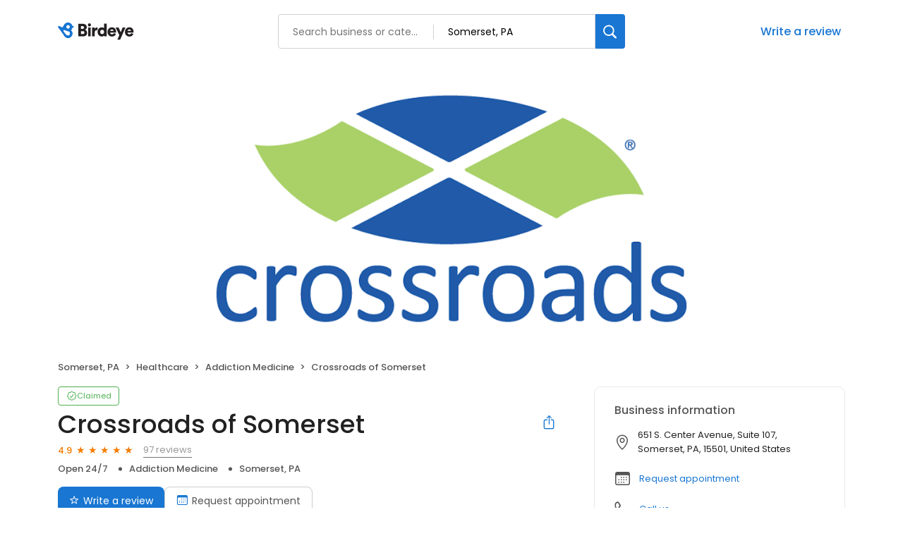

--- FILE ---
content_type: text/css
request_url: https://d3cnqzq0ivprch.cloudfront.net/profiles/production/20260116/paid/_next/static/css/15bad428c2162dd3.css
body_size: 16743
content:
.ErrorPage_header__BICcB{padding:27px 0}.ErrorPage_banner__OJ_Ap{position:absolute;top:50%;left:50%;transform:translate(-50%,-50%);max-width:850px;width:100%}.ErrorPage_banner__OJ_Ap .ErrorPage_contentGroup__xaWHK{display:flex;flex-direction:column;align-items:center;gap:30px}.ErrorPage_banner__OJ_Ap .ErrorPage_contentGroup__xaWHK h1,.ErrorPage_banner__OJ_Ap .ErrorPage_contentGroup__xaWHK p{margin:0}.ErrorPage_banner__OJ_Ap .ErrorPage_contentGroup__xaWHK h1{color:var(--text-black);font-size:36px;font-style:normal;font-weight:600;line-height:36px;text-align:center}.ErrorPage_banner__OJ_Ap .ErrorPage_contentGroup__xaWHK p{color:var(--text-black);text-align:center;font-size:20px;font-style:normal;font-weight:400;line-height:26px}.styles_ring-chart-container__4YeSF{display:flex;position:relative;justify-content:center;align-items:center}@keyframes styles_dot-keyframes__objgE{0%{opacity:.4;transform:scale(1)}50%{opacity:1;transform:scale(1)}to{opacity:.4;transform:scale(1)}}.styles_ring-chart-container__4YeSF .styles_loading-dots__fxjqX{text-align:center;width:100%;height:50px;display:flex;align-items:center;justify-content:center}.styles_ring-chart-container__4YeSF .styles_loading-dots--dot__qMNdT{animation:styles_dot-keyframes__objgE 1.5s ease-in-out infinite;background-color:#ccc;border-radius:10px;display:inline-block;height:10px;width:10px;margin:0 2px}.styles_ring-chart-container__4YeSF .styles_loading-dots--dot__qMNdT:nth-child(2){animation-delay:.5s}.styles_ring-chart-container__4YeSF .styles_loading-dots--dot__qMNdT:nth-child(3){animation-delay:1s}.styles_ring-chart-container__4YeSF svg{display:flex;justify-content:center;align-items:center}.styles_ring-chart-container__4YeSF svg .styles_ring__ENRCU{transition:stroke-dashoffset 1s ease;transform:rotate(-90deg);transform-origin:center center}.styles_ring-chart-container__4YeSF svg .styles_inner-text__ClzpQ{font-size:12px;font-weight:300}.styles_ring-chart-container__4YeSF .styles_chartLabels__hbbye{display:flex;flex-direction:column;align-items:flex-end;gap:4px;position:absolute;z-index:0}.styles_ring-chart-container__4YeSF .styles_chartLabels__hbbye .styles_brandName__XeKe7,.styles_ring-chart-container__4YeSF .styles_chartLabels__hbbye .styles_industryAvg__HNolU{font-size:12px}.styles_ring-chart-container__4YeSF .styles_chartLabels__hbbye .styles_brandName__XeKe7{color:#fff;padding:2px 8px;border-radius:12px;font-weight:400;max-width:130px;overflow:hidden;text-overflow:ellipsis;white-space:nowrap}.styles_ring-chart-container__4YeSF .styles_chartLabels__hbbye .styles_brandName__XeKe7.styles_birdeyeChart__FeJyF{max-width:148px}.styles_ring-chart-container__4YeSF .styles_chartLabels__hbbye .styles_industryAvg__HNolU{color:#555;font-weight:300}.styles_ring-chart-container__4YeSF .styles_titleWrapper__xQPCx{position:absolute;left:50%;top:50%;transform:translate(-50%,-50%);text-align:center}.styles_ring-chart-container__4YeSF .styles_titleWrapper__xQPCx .styles_score__GLiau{font-size:38px;font-weight:400;color:#212121;line-height:41px;margin-bottom:8px}.styles_ring-chart-container__4YeSF .styles_titleWrapper__xQPCx .styles_text__MU4V4{display:flex;align-items:center;justify-content:center;flex-direction:column;font-size:14px;line-height:16px;font-weight:400;color:#212121}.styles_ring-chart-container__4YeSF .styles_titleWrapper__xQPCx .styles_text__MU4V4 i{cursor:pointer;color:#555}.styles_ring-chart-container__4YeSF .styles_titleWrapper__xQPCx .styles_iconWrapper__kTaDo{cursor:pointer}.styles_ring-chart-container__4YeSF .styles_titleWrapper__xQPCx .styles_iconWrapper__kTaDo i{pointer-events:none}.styles_ring-chart-container__4YeSF.styles_birdeye__mJXIW .styles_chartLabels__hbbye .styles_brandName__XeKe7,.styles_ring-chart-container__4YeSF.styles_birdeye__mJXIW .styles_chartLabels__hbbye .styles_industryAvg__HNolU,.styles_ring-chart-container__4YeSF.styles_birdeye__mJXIW svg .styles_inner-text__ClzpQ{font-size:14px}.styles_ring-chart-container__4YeSF.styles_birdeye__mJXIW .styles_titleWrapper__xQPCx .styles_score__GLiau{line-height:52px;font-size:48px;margin-bottom:10px}.styles_ring-chart-container__4YeSF.styles_birdeye__mJXIW .styles_titleWrapper__xQPCx .styles_text__MU4V4{line-height:23px;font-size:20px}.styles_ringChartWrapper__4v_dl{display:flex;align-items:center;justify-content:center;height:320px}.styles_prospectChart__fjaJM{display:flex;flex-direction:column;gap:20px}.styles_prospectTooltip__nhmQl{display:flex;align-items:center;gap:10px;border-radius:8px;padding:12px;background:#fafafa;font-weight:400;font-size:13px;line-height:150%;letter-spacing:-.03em;max-width:310px}.styles_prospectTooltip__nhmQl.styles_birdeye__mJXIW{max-width:380px}.styles_prospectTooltip__nhmQl span{font-weight:500}.styles_prospectTooltip__nhmQl i{font-size:18px}@media screen and (max-width:991px){.styles_ringChartWrapper__4v_dl{height:auto}}@media screen and (max-width:768px){.styles_prospectTooltip__nhmQl.styles_birdeye__mJXIW{max-width:318px}}@media only screen and (max-width:391px){.styles_ring-chart-container__4YeSF .styles_chartLabels__hbbye .styles_brandName__XeKe7{max-width:104px}.styles_ring-chart-container__4YeSF .styles_chartLabels__hbbye .styles_brandName__XeKe7.styles_birdeyeChart__FeJyF{max-width:117px}}.styles_section__mmeYJ{display:flex;padding:60px 0 80px;background:#f2f9ff}.styles_section__mmeYJ h2{color:var(--text-black);font-size:36px;font-style:normal;font-weight:500;line-height:42px;letter-spacing:-.2px;text-align:center;margin:0 0 40px}.styles_cardsWrapper__ni1J6 .styles_link__5_SIM{text-decoration:none;color:var(--text-black)}.styles_cardsWrapper__ni1J6 .styles_card__DsOi2{display:flex;padding:40px 32px;flex-direction:column;align-items:flex-start;border-radius:16px;border:1px solid #d2d2d7;background:#fff;box-shadow:0 2px 8px 0 rgba(0,0,0,.15);cursor:pointer;transition:transform 333ms ease}.styles_cardsWrapper__ni1J6 .styles_card__DsOi2 .styles_iconHeader__0ekUc{display:flex;align-items:center;justify-content:space-between;width:100%;margin-bottom:16px}.styles_cardsWrapper__ni1J6 .styles_card__DsOi2 .styles_iconHeader__0ekUc .styles_icon__2BlT1{font-size:32px;color:var(--text-black)}.styles_cardsWrapper__ni1J6 .styles_card__DsOi2 .styles_iconHeader__0ekUc .styles_extra__mLs8_{color:var(--text-dark-gray);font-size:12px;font-style:normal;font-weight:500;line-height:152%}.styles_cardsWrapper__ni1J6 .styles_card__DsOi2 .styles_title__eNxs1{display:flex;flex-direction:column;gap:8px;margin-bottom:32px}.styles_cardsWrapper__ni1J6 .styles_card__DsOi2 .styles_title__eNxs1 .styles_category__7o8QC{color:#545454;font-size:12px;font-style:normal;font-weight:500;line-height:152%}.styles_cardsWrapper__ni1J6 .styles_card__DsOi2 .styles_title__eNxs1 h3{color:var(--text-black);font-size:18px;font-style:normal;font-weight:500;line-height:normal;letter-spacing:-.2px;min-height:54px;margin:0}.styles_cardsWrapper__ni1J6 .styles_card__DsOi2 .styles_content__xx6nD{width:100%;position:relative;height:170px}.styles_cardsWrapper__ni1J6 .styles_card__DsOi2 .styles_content__xx6nD .styles_cta__gsG_e{height:100%;display:flex;flex-direction:column;justify-content:space-between}.styles_cardsWrapper__ni1J6 .styles_card__DsOi2 .styles_content__xx6nD .styles_cta__gsG_e p{color:var(--text-black);font-size:13px;font-style:normal;font-weight:400;line-height:160%;display:-webkit-box;-webkit-box-orient:vertical;-webkit-line-clamp:3;overflow:hidden;text-overflow:ellipsis;margin:0}.styles_cardsWrapper__ni1J6 .styles_card__DsOi2 .styles_content__xx6nD .styles_cta__gsG_e .styles_btn__genKu{color:var(--primary-blue);font-size:13px;font-style:normal;font-weight:500;line-height:23.01px;display:flex;gap:8px;align-items:center}.styles_cardsWrapper__ni1J6 .styles_card__DsOi2 .styles_content__xx6nD .styles_cta__gsG_e .styles_btn__genKu i{margin-bottom:-2px;font-weight:700}@media(hover:hover){.styles_cardsWrapper__ni1J6 .styles_card__DsOi2:hover{transform:scale(1.02)}}@media only screen and (max-width:992px){.styles_cardsWrapper__ni1J6 .styles_card__DsOi2 .styles_content__xx6nD .styles_imageWrapper__n2JJ8{display:none}.styles_cardsWrapper__ni1J6 .styles_card__DsOi2 .styles_content__xx6nD .styles_cta__gsG_e p{margin-bottom:50px}}.styles_header__iNbqQ{padding:20px 50px;margin-bottom:12px;height:100px}.styles_header__iNbqQ.styles_transparent__W_NGX{position:relative;z-index:1000}.styles_header__iNbqQ.styles_transparent__W_NGX .styles_fluid-container__ntlSw .styles_rightSide__vZeJF .styles_writeReviewBtn__uL1hy{padding:6px 12px;border-radius:20px}.styles_header__iNbqQ.styles_transparent__W_NGX .styles_fluid-container__ntlSw .styles_searchWrapper__Mda3l{border-radius:5px;background-color:#fff}.styles_header__iNbqQ.styles_transparent__W_NGX .styles_bfb__nI2fi{border-radius:30px;padding:0 8px 0 12px;background-color:#fff;overflow:hidden}.styles_header__iNbqQ .styles_fluid-container__ntlSw{display:flex;align-items:center;justify-content:space-between;position:relative;margin:0 auto;min-height:48px}.styles_header__iNbqQ .styles_fluid-container__ntlSw .styles_logoWrapper__9_cSe{width:28%;height:100%;display:flex;align-items:center;justify-content:flex-start}.styles_header__iNbqQ .styles_fluid-container__ntlSw .styles_logoWrapper__9_cSe .styles_header-logo__egmqf{display:flex;align-items:center}.styles_header__iNbqQ .styles_fluid-container__ntlSw .styles_rightSide__vZeJF{width:28%;display:flex;justify-content:flex-end;align-items:center;gap:20px}.styles_header__iNbqQ .styles_fluid-container__ntlSw .styles_rightSide__vZeJF .styles_writeReviewBtn__uL1hy{color:var(--primary-blue);font-size:16px;font-weight:500;line-height:24px;background-color:var(--white);margin:0;border:0;cursor:pointer}.styles_header__iNbqQ .styles_fluid-container__ntlSw .styles_searchWrapper__Mda3l{width:44%}@media only screen and (max-width:1202px){.styles_header__iNbqQ .styles_fluid-container__ntlSw .styles_logoWrapper__9_cSe{width:15%}.styles_header__iNbqQ .styles_fluid-container__ntlSw .styles_rightSide__vZeJF{width:32%}.styles_header__iNbqQ .styles_fluid-container__ntlSw .styles_searchWrapper__Mda3l{width:44%}}@media only screen and (max-width:1074px){.styles_header__iNbqQ{padding:20px}.styles_header__iNbqQ .styles_fluid-container__ntlSw .styles_rightSide__vZeJF{width:34%;gap:30px}}@media only screen and (max-width:1000px){.styles_header__iNbqQ{padding:20px}}@media only screen and (max-width:991px){.styles_header__iNbqQ{padding:20px 0}.styles_header__iNbqQ .styles_fluid-container__ntlSw .styles_rightSide__vZeJF{width:36%;gap:20px}}@media only screen and (max-width:915px){.styles_header__iNbqQ .styles_fluid-container__ntlSw .styles_searchWrapper__Mda3l{width:40%}.styles_header__iNbqQ .styles_fluid-container__ntlSw .styles_rightSide__vZeJF{width:40%;gap:10px}}.styles_header__e8xIX{padding-top:20px;padding-bottom:15px;margin-bottom:0;height:75px;position:fixed;width:100%;top:0;right:0;z-index:101;background-color:#fff}.styles_header__e8xIX.styles_sticky-header__Z1BHf{background-color:#fff;box-shadow:0 2px 6px 0 rgba(0,0,0,.12),inset 0 -1px 0 0 #dadce0}.styles_header__e8xIX .styles_fluid-container__TLIxW{display:flex;align-items:center;justify-content:space-between;position:relative;margin:0 auto;padding:10px 0 0}.styles_header__e8xIX .styles_fluid-container__TLIxW .styles_header-logo__uhU4e{position:relative;top:59%;transform:translateY(0);left:0}.styles_header__e8xIX .styles_fluid-container__TLIxW .styles_btn-menu__KTfRl,.styles_header__e8xIX .styles_fluid-container__TLIxW .styles_btn-search__BmWEx{border:0;background-color:transparent;color:var(--text-dark-gray);position:relative;height:26px;width:20px}.styles_header__e8xIX .styles_fluid-container__TLIxW .styles_btn-menu__KTfRl .styles_icon__SttSW,.styles_header__e8xIX .styles_fluid-container__TLIxW .styles_btn-search__BmWEx .styles_icon__SttSW{font-size:29px;position:absolute;top:-9px;right:0}.styles_header__e8xIX .styles_fluid-container__TLIxW .styles_btn-menu__KTfRl{margin-left:17px}.styles_header__e8xIX .styles_fluid-container__TLIxW .styles_searchDrawer__J5m2X{padding:20px 0;position:fixed;left:0;width:100%;background:#fff;z-index:1000;transition-duration:.5s;border-bottom:1px solid var(--border-gray-200);box-shadow:0 15px 10px -19px #111}.styles_header__e8xIX .styles_fluid-container__TLIxW .styles_searchDrawer__J5m2X .styles_mobileSearchInput__HfSY_{height:35px;border-radius:5px;background-color:#fff;border:1px solid #d2d2d7;margin-bottom:10px;padding:0 10px}.styles_header__e8xIX .styles_fluid-container__TLIxW .styles_searchDrawerBtn__SYK4x{border:0;border-radius:5px;color:#fff;background-color:var(--primary-blue)!important;padding:5px 14px}.styles_header__e8xIX .styles_fluid-container__TLIxW .styles_closeDrawerBtn__4zPMv{border:0;border-radius:5px;color:var(--text-dark-gray);padding:5px 14px;background:#fff}.styles_header__e8xIX .styles_fluid-container__TLIxW .styles_rightActions__UgGYi{display:flex;align-items:center;justify-content:center}.styles_header__e8xIX .styles_fluid-container__TLIxW .styles_rightActions__UgGYi .external-styles{position:relative!important;top:-7px!important}.SocialLinks_navBar___x3Wu{display:flex;flex:1 1 100%;justify-content:space-between;align-items:center;margin:30px 0 20px;padding:25px 0;border-top:1px solid #8297a1;border-bottom:1px solid #8297a1}.SocialLinks_navBarNav__uxGaZ{display:inline-flex}.SocialLinks_navBarList__5TMK9{display:flex;padding:0;margin:0}.SocialLinks_navBarListItem__4QDOd{display:inline-flex}.SocialLinks_navBarListItem__4QDOd:not(:last-of-type){padding:0 20px 0 0}.SocialLinks_navBarListItemLink__YXcyO{display:flex;align-items:center;font-size:16px;font-weight:300;color:#e2e2e2;text-decoration:none;transition:color .2s ease-in-out}.SocialLinks_navBarListItemLink__YXcyO:hover{color:#1f92e0}.SocialLinks_navBarListItemLink__YXcyO button{font-size:12px;font-weight:500;min-height:35px;line-height:15px}.SocialLinks_navBarListItemLink__YXcyO object{pointer-events:none}.SocialLinks_navBarListItemLink__YXcyO .SocialLinks_icon-twitter-x__Gd42K{font-size:14px}.SocialLinks_navBarListItemLink__YXcyO .SocialLinks_icon-youtube__JSdOP{font-size:20px}.SocialLinks_navBarListItemButton__fe_fb{line-height:40px;display:inline-block;padding:0 20px;font-size:15px;font-weight:700;color:#fff;border-radius:2px;background-color:#1976d2;border:1px solid transparent;text-decoration:none;text-transform:uppercase;cursor:pointer;min-height:40px;opacity:1}.SocialLinks_navBarListItemButton__fe_fb:hover{color:#fff;background:linear-gradient(rgba(0,0,0,.2) 0 0) #1976d2}.SocialLinks_navBar___x3Wu .SocialLinks_appLinks__FSEp4{display:flex}.SocialLinks_navBar___x3Wu .SocialLinks_appLinks__FSEp4 li:not(:last-of-type){padding:0 5px 0 0}@media(max-width:1199px){.SocialLinks_navBar___x3Wu .SocialLinks_appLinks__FSEp4{width:35%;justify-content:flex-start}}.SocialLinks_navBar___x3Wu .SocialLinks_socialLinks__HFgmD{display:flex}@media(max-width:1199px){.SocialLinks_navBar___x3Wu .SocialLinks_socialLinks__HFgmD{width:65%;justify-content:flex-end}}.InfoLinks_navBar__XxTD_{display:flex;flex:1 1 100%;align-items:center}.InfoLinks_navBarNav__c3Klf{display:inline-flex}.InfoLinks_navBarList__5upUk{display:flex;padding:0;margin:0}.InfoLinks_navBarListItem__TqT16{display:inline-flex}.InfoLinks_navBarListItem__TqT16:not(:last-of-type){padding:0 12px 0 0}.InfoLinks_navBarListItemLink__YuwNL{display:flex;align-items:center;font-size:12px;color:#e2e2e2;font-weight:500;text-decoration:none;transition:color .2s ease-in-out;padding:16px 0}.InfoLinks_navBarListItemLink__YuwNL:not(span):hover{color:#1f92e0}.InfoLinks_navBarListItemLink__YuwNL :not([href]){pointer-events:none}.styles_inputWrapper__daxGH{position:relative;width:100%}.styles_inputWrapper__daxGH.styles_withIcon__9ImY1{padding-left:44px}.styles_inputWrapper__daxGH i{position:absolute;color:#999;top:8px;left:6px;font-size:16px;-webkit-user-select:none;-moz-user-select:none;user-select:none;transition:all 333ms ease;display:inline-flex;align-items:center;justify-content:center;width:24px;height:24px}.styles_inputWrapper__daxGH i:before{color:#999}.styles_inputWrapper__daxGH i.styles_icon-email-outline__fSBfG{font-size:22px}.styles_inputWrapper__daxGH i.styles_icon-zipcode__P7s9m{font-size:14px}.styles_inputWrapper__daxGH input{position:relative;padding:8px 8px 8px 34px;width:100%;background:#fff;height:40px;border-radius:6px;min-height:40px;border:1px solid #ccc;transition:border .1s ease;font-size:12px;color:#212121;outline:none}@media(max-width:767px){.styles_inputWrapper__daxGH input{font-size:16px}}.styles_inputWrapper__daxGH input:placeholder-shown{color:var(--grey-54)}.styles_inputWrapper__daxGH input:not(:placeholder-shown){border:1px solid #1976d2;font-weight:500}.styles_inputWrapper__daxGH input:focus{border:1px solid #1976d2;box-shadow:unset}.styles_inputWrapper__daxGH input:focus+i,.styles_inputWrapper__daxGH input:focus:not([readonly])+i,.styles_inputWrapper__daxGH input:not(:placeholder-shown)+i{color:#1976d2}.styles_inputWrapper__daxGH input:focus+i:before,.styles_inputWrapper__daxGH input:focus:not([readonly])+i:before,.styles_inputWrapper__daxGH input:not(:placeholder-shown)+i:before{color:#1976d2}.styles_inputWrapper__daxGH.styles_error__x_B30 input:not(:focus){border:1px solid #f44336}.styles_inputWrapper__daxGH.styles_error__x_B30 input:not(:focus)~label{color:#f44336}.styles_inputWrapper__daxGH.styles_withLabel__BCN0h input{position:relative;width:100%;padding:18px 18px 6px;background:#fff;height:56px;border-radius:4px;min-height:45px;border:1px solid #ccc;transition:all 333ms ease;font-size:12px;color:var(--text-black);outline:none;font-weight:400}.styles_inputWrapper__daxGH.styles_withLabel__BCN0h input:placeholder-shown{color:var(--text-black)}.styles_inputWrapper__daxGH.styles_withLabel__BCN0h input:focus{border:1px solid #2196f3;box-shadow:0 0 0 1px #2196f3}.styles_inputWrapper__daxGH.styles_withLabel__BCN0h label{position:absolute;top:7px;left:19px;font-size:12px;font-weight:400;color:#777;transform:translateY(13px);transform-origin:left top;transition-duration:.3s;opacity:.75;pointer-events:none}.styles_inputWrapper__daxGH.styles_withLabel__BCN0h input:-webkit-autofill~label,.styles_inputWrapper__daxGH.styles_withLabel__BCN0h input:focus~label,.styles_inputWrapper__daxGH.styles_withLabel__BCN0h input:not([value=""]):disabled+label,.styles_inputWrapper__daxGH.styles_withLabel__BCN0h input:not([value=""]):valid+label{font-size:8px;transform:translateY(6px);font-weight:400;opacity:1}.styles_inputWrapper__daxGH.styles_withLabel__BCN0h input:disabled{cursor:not-allowed;opacity:.6}.styles_inputWrapper__daxGH.styles_withLabel__BCN0h input:focus~label{color:#2196f3}.styles_inputWrapper__daxGH.styles_withLabel__BCN0h.styles_error__x_B30 input:not(:focus){border:1px solid #f44336}.styles_inputWrapper__daxGH.styles_withLabel__BCN0h.styles_error__x_B30 input:not(:focus)~label{color:#f44336}.styles_inputWrapper__daxGH .styles_toolTip__mnoVb{position:absolute;top:6px;right:8px;display:flex;width:20px;height:calc(100% - 12px);background:var(--white)}.styles_inputWrapper__daxGH .styles_toolTip__mnoVb .styles_icon__LqEHR{position:relative;top:0;left:0;font-size:20px;color:var(--grey-89);display:flex;align-items:center;cursor:pointer;width:unset;height:unset}.styles_inputWrapper__daxGH .styles_toolTip__mnoVb .styles_icon__LqEHR:before{color:var(--grey-89)}.styles_inputWrapper__daxGH .styles_toolTip__mnoVb .styles_icon__LqEHR:hover~p{opacity:1;visibility:visible;transform:translateZ(0)}.styles_inputWrapper__daxGH .styles_toolTip__mnoVb .styles_errorIcon__9q5lZ,.styles_inputWrapper__daxGH .styles_toolTip__mnoVb .styles_errorIcon__9q5lZ:before{color:#dc3545}.styles_inputWrapper__daxGH .styles_toolTip__mnoVb p{position:absolute;top:28px;right:-8px;width:160px;text-align:center;z-index:1;opacity:0;visibility:hidden;border-radius:2px;padding:10px;color:var(--white);font-weight:300;font-size:12px;background-color:#455b76;box-shadow:0 0 15px 0 rgba(0,0,0,.1);transform:translate3d(0,.5em,0);transition:all .15s ease-in-out}.styles_inputWrapper__daxGH .styles_toolTip__mnoVb p:before{content:"";width:0;height:0;border-left:7px solid transparent;border-right:7px solid transparent;border-bottom:7px solid #455b76;position:absolute;top:-6px;right:10px}.styles_tooltipWrapper__BtOC0{width:-moz-fit-content;width:fit-content}.styles_scoreTooltip__Vdj_b{position:absolute;top:110%;left:50%;transform:translate(-50%);background:#fff;font-size:14px;font-weight:400;line-height:28px;letter-spacing:-.03em;color:#555;text-align:left;box-shadow:0 2px 5px 2px rgba(33,33,33,.102);padding:16px;width:494px;z-index:100}.styles_scoreTooltip__Vdj_b p{margin:0}.styles_scoreTooltip__Vdj_b ul{padding-left:20px;margin:0}@media screen and (max-width:520px){.styles_scoreTooltip__Vdj_b{width:90vw}}.SocialLinks_navBar__3HLrZ{display:flex;flex-direction:column-reverse;justify-content:space-between;align-items:center;margin:0 0 20px;padding:30px 0;border-bottom:1px solid #e2e2e2}.SocialLinks_navBar__3HLrZ .SocialLinks_appLinks__XWeCu{display:flex;margin:0 0 10px}.SocialLinks_navBar__3HLrZ .SocialLinks_appLinks__XWeCu li:not(:last-of-type){padding:0 5px 0 0}.SocialLinks_navBar__3HLrZ .SocialLinks_socialLinks__02kt_{display:flex;margin:0 0 30px}.SocialLinks_navBar__3HLrZ .SocialLinks_socialLinks__02kt_ .SocialLinks_icon-twitter-x__rqRGH{font-size:14px}.SocialLinks_navBar__3HLrZ .SocialLinks_socialLinks__02kt_ .SocialLinks_icon-youtube__PJm1o{font-size:20px}.SocialLinks_navBar__3HLrZ .SocialLinks_contactButton__Uz1fu{width:100%;margin:0 0 30px}.SocialLinks_navBar__3HLrZ .SocialLinks_contactButton__Uz1fu button{display:flex;align-items:center;justify-content:center;background-color:#1976d2;width:100%;min-width:160px;height:40px;font-size:14px;font-weight:700;color:#fff;cursor:pointer;border:0;margin:0 auto;border-radius:4px;box-shadow:0 2px 6px 0 rgba(0,0,0,.15);padding:0 15px;transition:background-color .2s ease-in;text-transform:uppercase}.SocialLinks_navBarNav__ly5yX{display:inline-flex}.SocialLinks_navBarList__c0i4P{display:flex;padding:0;margin:0}.SocialLinks_navBarListItem__2jiOH{display:inline-flex}.SocialLinks_navBarListItem__2jiOH:not(:last-of-type){padding:0 20px 0 0}.SocialLinks_navBarListItemLink__O4D_8{display:flex;align-items:center;font-size:16px;font-weight:300;color:#e2e2e2;text-decoration:none;transition:color .2s ease-in-out;cursor:pointer}.SocialLinks_navBarListItemLink__O4D_8:hover{color:#1976d2}.SocialLinks_navBarListItemLink__O4D_8 object{pointer-events:none}.style_search-wrapper__7v5Bt{display:flex;width:100%;justify-content:center}.style_search-input-wrap__1WiF5{border:1px solid #d2d2d7;border-radius:4px 0 0 4px;padding:11px 0;display:inline-block;flex:1 1;position:relative}.style_search-input-wrap__1WiF5 .style_locationInput__Ao16a{padding-left:40px}.style_search-input-wrap__1WiF5 .style_locationInput__Ao16a::placeholder{color:#1976d2;opacity:1}.style_search-input-wrap__1WiF5 .style_locationIcon__rRrdx{color:#1976d2;position:absolute;left:calc(50% + 5px);top:15px}.style_search-input-wrap__1WiF5 .style_locationSearchDropdown__qXfnm{position:absolute;left:50%;top:100%;margin-top:5px;min-width:400px;border-radius:10px;padding:10px;border:1px solid #e5e5e5;background:#fff;box-shadow:0 4px 6px 0 rgba(0,0,0,.15);z-index:100}.style_search-input-wrap__1WiF5 .style_locationSearchDropdown__qXfnm .style_option__jmbFD{padding:10px 14px;display:flex;align-items:stretch;justify-content:flex-start;gap:8px;border-radius:2px;cursor:pointer}.style_search-input-wrap__1WiF5 .style_locationSearchDropdown__qXfnm .style_option__jmbFD .style_icon__0KqEO{width:24px;height:24px;display:flex;align-items:center;justify-content:center;font-size:20px}.style_search-input-wrap__1WiF5 .style_locationSearchDropdown__qXfnm .style_option__jmbFD .style_text__n99KF{color:#212121;font-size:14px;font-style:normal;font-weight:400;line-height:18px;display:flex;align-items:center}.style_search-input-wrap__1WiF5 .style_locationSearchDropdown__qXfnm .style_option__jmbFD:hover{background:#f9fafb}.style_search-input-wrap__1WiF5 .style_locationSearchDropdown__qXfnm .style_option__jmbFD.style_currentLocation__S3tPc .style_icon__0KqEO,.style_search-input-wrap__1WiF5 .style_locationSearchDropdown__qXfnm .style_option__jmbFD.style_currentLocation__S3tPc .style_text__n99KF{color:#1a60a6;font-weight:500}.style_search-input-wrap__1WiF5 .style_businessSearchDropdown__AXGF8{position:absolute;right:50%;top:100%;margin-top:5px;min-width:400px;border-radius:10px;padding:10px;border:1px solid #e5e5e5;background:#fff;box-shadow:0 4px 6px 0 rgba(0,0,0,.15);z-index:100}.style_search-input-wrap__1WiF5 .style_businessSearchDropdown__AXGF8 .style_option__jmbFD{padding:10px 14px;display:flex;align-items:stretch;justify-content:flex-start;gap:8px;border-radius:2px;cursor:pointer}.style_search-input-wrap__1WiF5 .style_businessSearchDropdown__AXGF8 .style_option__jmbFD .style_icon__0KqEO{width:24px;height:24px;display:flex;align-items:center;justify-content:center;font-size:20px}.style_search-input-wrap__1WiF5 .style_businessSearchDropdown__AXGF8 .style_option__jmbFD .style_text__n99KF{color:#212121;font-size:14px;font-style:normal;font-weight:400;line-height:18px;display:flex;align-items:center}.style_search-input-wrap__1WiF5 .style_businessSearchDropdown__AXGF8 .style_option__jmbFD:hover{background:#f9fafb}.style_search-input-wrap__1WiF5 .style_businessSearchDropdown__AXGF8 .style_option__jmbFD .style_businessDetails__KHm3R{flex-grow:1}.style_search-input-wrap__1WiF5 .style_businessSearchDropdown__AXGF8 .style_option__jmbFD .style_businessDetails__KHm3R .style_name__igj1r{color:#212121;font-size:14px;font-style:normal;font-weight:500;line-height:18px}.style_search-input-wrap__1WiF5 .style_businessSearchDropdown__AXGF8 .style_option__jmbFD .style_businessDetails__KHm3R .style_address__TG_rs{color:#555;font-size:12px;font-style:normal;font-weight:400;line-height:18px}.style_search-input-wrap__1WiF5 .style_businessSearchDropdown__AXGF8 .style_option__jmbFD .style_rating___O9iW{color:#f57c00;font-size:13px;font-style:normal;font-weight:500;line-height:20px;display:flex;align-items:center}.style_search-input-wrap__1WiF5 .style_businessSearchDropdown__AXGF8 .style_option__jmbFD .style_rating___O9iW:after{content:"★";font-size:11px;margin-left:2px}.style_search-input-wrap__1WiF5 .style_businessSearchDropdown__AXGF8 .style_option__jmbFD.style_categoryButton__iBuPo .style_icon__0KqEO,.style_search-input-wrap__1WiF5 .style_businessSearchDropdown__AXGF8 .style_option__jmbFD.style_categoryButton__iBuPo .style_text__n99KF{color:#1976d2;font-weight:500}.style_search-input-wrap__1WiF5 .style_businessSearchDropdown__AXGF8 .style_option__jmbFD.style_categoryButton__iBuPo .style_icon__0KqEO i{margin-top:5px}.style_search-wrapper__7v5Bt input{font-weight:400;font-size:14px;line-height:21px;border:0;outline:none;padding:0 20px;flex:1 1;width:49%;max-width:49%;white-space:nowrap;overflow:hidden;text-overflow:ellipsis;background:transparent}.style_search-wrapper__7v5Bt input:first-child{border-right:1px solid #d2d2d7}.style_vibrate__keOk4{animation:style_vibrate__keOk4 .3s infinite}.style_btn-submit__OeNcr{background:#1976d2;border-radius:0 4px 4px 0;border:0;padding:11px;cursor:pointer;margin:0}.style_btn-submit__OeNcr:focus,.style_btn-submit__OeNcr:hover{background:linear-gradient(rgba(0,0,0,.2) 0 0) var(--primary-blue)}.style_btn-submit__OeNcr img{display:block}.style_btn-search__hCmoC{border:0;background-color:transparent;color:var(--text-dark-gray);position:relative;height:26px;width:20px}.style_btn-search__hCmoC i{font-size:29px;position:absolute;top:-9px;right:0}.style_btn-menu__rWOKv{margin-left:17px}@keyframes style_vibrate__keOk4{0%{transform:translateX(0)}20%{transform:translateX(-2px)}40%{transform:translateX(2px)}60%{transform:translateX(-2px)}80%{transform:translateX(2px)}to{transform:translateX(0)}}@media only screen and (max-width:1116px){.style_btn-search__hCmoC{border:0;background-color:transparent}}@media only screen and (max-width:1040px){.style_search-input-wrap__1WiF5 .style_businessSearchDropdown__AXGF8,.style_search-input-wrap__1WiF5 .style_locationSearchDropdown__qXfnm{min-width:300px}}@media only screen and (max-width:900px){.style_search-input-wrap__1WiF5 .style_businessSearchDropdown__AXGF8,.style_search-input-wrap__1WiF5 .style_locationSearchDropdown__qXfnm{min-width:280px}}.InfoLinks_navBar__NT8IX{display:flex;flex:1 1 100%;align-items:center;justify-content:center}.InfoLinks_navBarNav__qOkGW{display:inline-flex}.InfoLinks_navBarList__bzhhA{padding:0;margin:0;text-align:center}.InfoLinks_navBarListItem__WWtQH{display:inline-flex}.InfoLinks_navBarListItem__WWtQH:not(:last-of-type){padding:0 12px 0 0}.InfoLinks_navBarListItemLink__nl06m{display:flex;align-items:center;font-size:12px;color:#e2e2e2;font-weight:500;text-decoration:none;transition:color .2s ease-in-out;padding:16px 0}.InfoLinks_navBarListItemLink__nl06m:not(span):hover{color:#1976d2}.InfoLinks_navBarListItemLink__nl06m :not([href]){pointer-events:none}.Desktop_footer__gH_FD{position:relative;background:var(--black);padding:80px 0}.Desktop_footer__gH_FD .Desktop_navBar__zPsh_{display:flex;flex:1 1 100%}.Desktop_footer__gH_FD .Desktop_navBarLeft__ZNMkD{display:flex;flex-direction:column;flex:1 1 65%;padding:0 15px 0 0}@media(max-width:1200px){.Desktop_footer__gH_FD .Desktop_navBarLeft__ZNMkD{flex:1 1 60%}}@media(max-width:950px){.Desktop_footer__gH_FD .Desktop_navBarLeft__ZNMkD{flex:1 1 40%}}.Desktop_footer__gH_FD .Desktop_navBarLeft__ZNMkD .Desktop_productsLinksWrapper__k0E2D{display:flex;justify-content:space-between}.Desktop_footer__gH_FD .Desktop_navBarLeft__ZNMkD .Desktop_productsLinksWrapper__k0E2D div:nth-of-type(2){width:70%}.Desktop_footer__gH_FD .Desktop_navBarRight__yYJlB{display:flex;flex-direction:column;flex:1 1 35%}@media(max-width:1200px){.Desktop_footer__gH_FD .Desktop_navBarRight__yYJlB{flex:1 1 40%}}.Desktop_footer__gH_FD .Desktop_navBarHeading__zg38b{color:#e2e2e2}.Desktop_footer__gH_FD .Desktop_navBarNav__A_Jst{display:inline-flex;flex-direction:column}.Desktop_footer__gH_FD .Desktop_navBarNav__A_Jst>div{display:flex}.Desktop_footer__gH_FD .Desktop_navBarNav__A_Jst>div.Desktop_forBusiness__GZlr_{flex-flow:column wrap;height:600px}@media(max-width:950px){.Desktop_footer__gH_FD .Desktop_navBarNav__A_Jst>div.Desktop_forBusiness__GZlr_{height:auto}}.Desktop_footer__gH_FD .Desktop_navBarNav__A_Jst>div.Desktop_forBusiness__GZlr_ ul{flex:0 0 auto}.Desktop_footer__gH_FD .Desktop_navBarNav__A_Jst>div.Desktop_forBusinessProducts__P2du7{flex-direction:column}.Desktop_footer__gH_FD .Desktop_navBarNav__A_Jst>div.Desktop_forBusinessProducts__P2du7 ul{flex:0 0 auto}.Desktop_footer__gH_FD .Desktop_navBarNav__A_Jst>div.Desktop_forLearning__glRSl{flex-flow:column wrap;height:420px}.Desktop_footer__gH_FD .Desktop_navBarNav__A_Jst>div.Desktop_forLearning__glRSl ul{flex:0 0 auto}.Desktop_footer__gH_FD .Desktop_navBarNav__A_Jst>div.Desktop_forLearning__glRSl ul:nth-of-type(2){flex:initial}@-moz-document url-prefix(){.Desktop_footer__gH_FD .Desktop_navBarNav__A_Jst>div.Desktop_forLearning__glRSl{height:434px}}.Desktop_footer__gH_FD .Desktop_navBarList__2Dcfh{display:flex;flex-flow:column wrap;flex:0 0 40%;padding:0;margin:0}.Desktop_footer__gH_FD .Desktop_navBarList__2Dcfh:first-of-type{flex:0 0 60%}.Desktop_footer__gH_FD .Desktop_navBarListItem__66LjN{display:inline-flex;position:relative;padding:6px 0}.Desktop_footer__gH_FD .Desktop_navBarListItem__66LjN:last-of-type{padding-bottom:0}.Desktop_footer__gH_FD .Desktop_navBarListItemHeading__iinRg{color:#989898;pointer-events:none;margin-top:20px;padding:0}.Desktop_footer__gH_FD .Desktop_navBarLink__O_3pE,.Desktop_footer__gH_FD .Desktop_navBarListItemHeading__iinRg{display:flex;align-items:center;font-size:12px;font-weight:500;text-decoration:none;transition:color .2s ease-in-out}.Desktop_footer__gH_FD .Desktop_navBarLink__O_3pE{color:#e2e2e2;padding-right:10px}.Desktop_footer__gH_FD .Desktop_navBarLink__O_3pE:hover{color:#1f92e0}.Desktop_footer__gH_FD .Desktop_navBarLink__O_3pE span{width:31px;height:15px;border-radius:8px;background-color:#7a909b;color:#eef1f5;font-size:10px;margin-left:4px;padding:0 5px;font-weight:100}.Mobile_footer__b5_FA{position:relative;background:#000;padding:40px 0 20px}.Mobile_footer__b5_FA .Mobile_navBar__fp37l{display:flex;flex-direction:column}.Mobile_footer__b5_FA .Mobile_navBarBusiness__LFk72,.Mobile_footer__b5_FA .Mobile_navBarLearnMore__4YVYa{display:flex;flex-direction:column;padding:0 0 15px;margin:0 0 15px;border-bottom:1px solid #e2e2e2}.Mobile_footer__b5_FA .Mobile_navBarHeading__VRCoP{position:relative;font-size:16px;font-weight:700;color:#e2e2e2;margin:0;cursor:pointer}.Mobile_footer__b5_FA .Mobile_navBarHeading__VRCoP.Mobile_open__z_10X{margin:0 0 15px}.Mobile_footer__b5_FA .Mobile_navBarHeading__VRCoP.Mobile_open__z_10X:before{opacity:0;transition:all .3s ease-in-out}.Mobile_footer__b5_FA .Mobile_navBarHeading__VRCoP:before{display:flex;background:#e2e2e2;position:absolute;top:50%;content:"";width:2px;height:10px;right:4px;margin-top:-5px}.Mobile_footer__b5_FA .Mobile_navBarHeading__VRCoP:after{display:flex;background:#e2e2e2;position:absolute;top:50%;content:"";width:10px;height:2px;right:0;margin-top:-1px}.Mobile_footer__b5_FA .Mobile_navBarNav__WCC2W{display:inline-flex;flex-direction:column;max-height:0;overflow:hidden;opacity:0;visibility:hidden;transition:max-height .3s ease,opacity .2s ease,visibility .2s ease}.Mobile_footer__b5_FA .Mobile_navBarNav__WCC2W.Mobile_open__z_10X{opacity:1;visibility:visible}.Mobile_footer__b5_FA .Mobile_navBarNav__WCC2W ul{display:flex;flex-direction:column}.Mobile_footer__b5_FA .Mobile_navBarList__Zv8Ip{padding:0;margin:0}.Mobile_footer__b5_FA .Mobile_navBarListItem__O3zv6{display:inline-flex;position:relative;padding:6px 0}.Mobile_footer__b5_FA .Mobile_navBarListItemHeading__jEsPw{color:#989898;pointer-events:none;padding:0}.Mobile_footer__b5_FA .Mobile_navBarListItemHeading__jEsPw,.Mobile_footer__b5_FA .Mobile_navBarListItemLink__Nq5aM{display:flex;align-items:center;font-size:12px;font-weight:500;text-decoration:none;transition:color .2s ease-in-out}.Mobile_footer__b5_FA .Mobile_navBarListItemLink__Nq5aM{color:#e2e2e2}.Mobile_footer__b5_FA .Mobile_navBarListItemLink__Nq5aM:hover{color:var(--blue-hover)}.Mobile_footer__b5_FA .Mobile_navBarListItemLink__Nq5aM span{width:31px;height:15px;border-radius:8px;background-color:#7a909b;color:#eef1f5;font-size:10px;margin-left:4px;padding:0 5px;font-weight:100}.styles_container__EYz1c{padding-top:30px;padding-bottom:30px}.styles_container__EYz1c .styles_heading__zA0W2{font-size:28px;font-weight:500;line-height:33.6px;color:#212121;margin:0 0 40px}.styles_container__EYz1c .styles_box__jA_pz{background-color:#f4f0f8;border-radius:8px;padding:20px;color:#212121;font-size:14px;font-size:18px;font-weight:400;line-height:27px;display:flex;align-items:center;justify-content:flex-start;gap:10px;width:100%;flex-wrap:wrap}.styles_container__EYz1c .styles_box__jA_pz .styles_starsIcon__pGgxX{width:40px;height:40px;display:flex;align-items:center;justify-content:center}.styles_container__EYz1c .styles_box__jA_pz .styles_starsIcon__pGgxX img{display:none}.styles_container__EYz1c .styles_box__jA_pz .styles_starsIcon__pGgxX i{font-size:40px;color:#a990dd;display:inline-block}.styles_container__EYz1c .styles_box__jA_pz .styles_starsIcon__pGgxX.styles_showLoader___bWqb img{display:inline-block}.styles_container__EYz1c .styles_box__jA_pz .styles_starsIcon__pGgxX.styles_showLoader___bWqb i{display:none}.styles_container__EYz1c .styles_box__jA_pz .styles_label__qMvnP{display:flex;align-items:center;gap:10px;flex-grow:1}.styles_container__EYz1c .styles_box__jA_pz .styles_label__qMvnP .styles_generateInProgressTitle__QCRN5{color:#555;font-size:18px;font-weight:400;line-height:27px;flex-grow:1}.styles_container__EYz1c .styles_box__jA_pz .styles_label__qMvnP .styles_generateInProgressTitle__QCRN5:after{display:inline-block;animation:styles_dotty__6WRmM 1s step-end infinite;content:""}@keyframes styles_dotty__6WRmM{0%{content:""}25%{content:"."}50%{content:".."}75%{content:"..."}to{content:""}}.styles_container__EYz1c .styles_box__jA_pz .styles_label__qMvnP .styles_text__mFCcU{color:#212121;font-size:18px;font-weight:400;line-height:27px;flex-grow:1}.styles_container__EYz1c .styles_box__jA_pz .styles_label__qMvnP .styles_text__mFCcU .styles_gradient__A8vMC{font-size:20px;font-weight:600;line-height:150%;letter-spacing:-.72px;background:linear-gradient(281deg,#1976d2 -.05%,#6834b7 106.87%);-webkit-text-fill-color:transparent;-webkit-background-clip:text;background-clip:text;position:relative;display:inline-block;width:25px}.styles_container__EYz1c .styles_box__jA_pz .styles_label__qMvnP .styles_text__mFCcU .styles_gradient__A8vMC i{font-size:14px;position:absolute;top:4px;-webkit-text-fill-color:#1976d2}.styles_container__EYz1c .styles_box__jA_pz .styles_cta__fddga .styles_btn__7qENv{border-radius:8px;background:#6d36bf;display:flex;padding:14px 20px;height:50px;align-items:center;gap:10px;color:#fff;font-size:14px;font-style:normal;font-weight:500;line-height:16.8px;letter-spacing:-.04em;outline:none;border:none;cursor:pointer;transition:all .3s ease}.styles_container__EYz1c .styles_box__jA_pz .styles_cta__fddga .styles_btn__7qENv:hover{background:#5c2fa5}.styles_container__EYz1c .styles_box__jA_pz .styles_cta__fddga .styles_btn__7qENv.styles_disable__zNmg5{opacity:.5;cursor:not-allowed}.styles_container__EYz1c .styles_box__jA_pz .styles_cta__fddga .styles_icon__3omzA{width:16px;height:16px;display:flex;align-items:flex-end;justify-content:center}.styles_container__EYz1c .styles_box__jA_pz .styles_cta__fddga .styles_icon__3omzA i{font-size:13px}.styles_container__EYz1c .styles_box__jA_pz .styles_error__AWop_{width:100%;font-size:14px;color:var(--danger-red)}@media screen and (max-width:768px){.styles_container__EYz1c{padding-top:20px;padding-bottom:20px}.styles_container__EYz1c .styles_heading__zA0W2{font-size:22px;line-height:26px;margin:0 0 20px}.styles_container__EYz1c .styles_box__jA_pz{background-color:#f4f0f8;border-radius:8px;padding:20px;color:#212121;font-size:16px;line-height:24px;flex-wrap:wrap}.styles_container__EYz1c .styles_box__jA_pz .styles_cta__fddga{width:100%}}.styles_container__rSoUr{padding-top:30px;padding-bottom:30px}.styles_container__rSoUr .styles_heading__F0xMG{font-size:28px;font-weight:500;line-height:33.6px;color:#212121;margin:0 0 40px}.styles_container__rSoUr .styles_reviewSummary__9MqYO{display:flex;flex-direction:column;gap:12px}.styles_container__rSoUr .styles_box__mX0cF{background-color:#f4f0f8;border-radius:8px;padding:20px;color:#212121;font-size:14px;font-size:18px;font-weight:400;line-height:27px;display:flex;align-items:center;justify-content:flex-start;gap:10px}.styles_container__rSoUr .styles_box__mX0cF .styles_starsIcon__Nt_ZZ{width:40px;height:40px;display:flex;align-items:center;justify-content:center}.styles_container__rSoUr .styles_box__mX0cF .styles_starsIcon__Nt_ZZ img{display:none}.styles_container__rSoUr .styles_box__mX0cF .styles_starsIcon__Nt_ZZ i{font-size:40px;color:#a990dd;display:inline-block}.styles_container__rSoUr .styles_box__mX0cF .styles_starsIcon__Nt_ZZ.styles_showLoader__6v38P img{display:inline-block}.styles_container__rSoUr .styles_box__mX0cF .styles_starsIcon__Nt_ZZ.styles_showLoader__6v38P i{display:none}.styles_container__rSoUr .styles_box__mX0cF p{margin:0;padding:0}.styles_container__rSoUr .styles_error__hJA_7{margin-top:10px;width:100%;font-size:14px;color:var(--danger-red)}.styles_container__rSoUr .styles_footer__XVBWM{width:100%;margin-top:24px}.styles_container__rSoUr .styles_footer__XVBWM .styles_regenerateBtn__8i0Hh{display:flex;padding:0;justify-content:flex-start;align-items:center;gap:8px;color:#6d36bf;text-align:center;font-size:14px;font-style:normal;font-weight:500;line-height:16px;border:0;background:transparent;cursor:pointer}.styles_container__rSoUr .styles_footer__XVBWM .styles_regenerateBtn__8i0Hh.styles_disable__5JQte{opacity:.5;cursor:not-allowed}.styles_container__rSoUr .styles_footer__XVBWM .styles_regenerateBtn__8i0Hh .styles_icon__fm_iJ{width:16px;height:16px;display:flex;align-items:center}.styles_container__rSoUr .styles_footer__XVBWM .styles_regenerateBtn__8i0Hh .styles_icon__fm_iJ i{font-size:14px}@media screen and (max-width:768px){.styles_container__rSoUr{padding-top:20px;padding-bottom:20px}.styles_container__rSoUr .styles_heading__F0xMG{font-size:22px;line-height:26px;margin:0 0 20px}.styles_container__rSoUr .styles_box__mX0cF{background-color:#f4f0f8;border-radius:8px;padding:20px;color:#212121;font-size:16px;line-height:24px}}.styles_container__6wijw{padding-top:30px;padding-bottom:30px}.styles_container__6wijw .styles_animated-paragraph__xxKDR{overflow:hidden;white-space:pre-wrap;text-align:left}.styles_container__6wijw .styles_character__Hd0AS{opacity:0;animation:styles_fadeInCharacter__QBOfy .5s ease forwards}@keyframes styles_fadeInCharacter__QBOfy{to{opacity:1}}.styles_container__6wijw .styles_heading__OpX0w{font-size:28px;font-weight:500;line-height:33.6px;color:#212121;margin:0 0 40px}.styles_container__6wijw .styles_reviewSummary__Gvvsj{display:flex;flex-direction:column;gap:12px}.styles_container__6wijw .styles_box__lStXK{background-color:#f4f0f8;border-radius:8px;padding:20px;color:#212121;font-size:14px;font-size:18px;font-weight:400;line-height:27px;display:flex;align-items:center;justify-content:flex-start;gap:10px}.styles_container__6wijw .styles_box__lStXK .styles_starsIcon___JDE7{width:40px;height:40px;display:inline-flex;align-items:center;justify-content:center}.styles_container__6wijw .styles_box__lStXK .styles_starsIcon___JDE7 i{font-size:40px;color:#a990dd}.styles_container__6wijw .styles_box__lStXK div{margin:0;padding:0}.styles_container__6wijw .styles_footer__4COkh{width:100%;margin-top:24px}.styles_container__6wijw .styles_footer__4COkh .styles_regenerateBtn__g_QjV{display:flex;padding:0;justify-content:flex-start;align-items:center;gap:8px;color:#6d36bf;text-align:center;font-size:14px;font-style:normal;font-weight:500;line-height:16px;border:0;background:transparent}.styles_container__6wijw .styles_footer__4COkh .styles_regenerateBtn__g_QjV .styles_icon__wHUEm{width:16px;height:16px;display:flex;align-items:center}.styles_container__6wijw .styles_footer__4COkh .styles_regenerateBtn__g_QjV .styles_icon__wHUEm i{font-size:14px}@media screen and (max-width:768px){.styles_container__6wijw{padding-top:20px;padding-bottom:20px}.styles_container__6wijw .styles_heading__OpX0w{font-size:22px;line-height:26px;margin:0 0 20px}.styles_container__6wijw .styles_box__lStXK{background-color:#f4f0f8;border-radius:8px;padding:20px;color:#212121;font-size:16px;line-height:24px}}.styles_section__6OBoJ{padding-top:20px;padding-bottom:30px}.styles_accordianContent__F62nL{max-width:100%!important}.styles_accordianContent__F62nL.styles_expanded__ukrIA{max-height:9999px!important}.styles_accordianArrow__EPNQ7{font-size:20px}.styles_header__N4ehv{display:block;align-items:center;gap:12px;color:var(--text-black);font-size:28px;font-style:normal;line-height:33px;font-weight:500;padding-right:10px;letter-spacing:-.04em}.styles_locationDropdownWrapper__Nd0mZ{display:inline-block}.styles_scoreContainer___EM4u{display:flex;align-items:center;justify-content:center;width:100%;padding:40px 0;gap:40px}.styles_scoreContainer___EM4u.styles_mobile__g3gx2{flex-direction:column;gap:30px}.styles_tooltipLabel__KQWM8{color:#212121;font-weight:500}.styles_birdeyeChip__lkoYp{background:#8f8f8f!important;color:#fff!important}@media screen and (max-width:991px){.styles_scoreContainer___EM4u{flex-direction:column}}@media screen and (max-width:768px){.styles_header__N4ehv{font-size:22px;line-height:26px;padding-right:5px}}.style_header__7zrv2{justify-content:space-between;display:flex;width:100%;height:108px;padding:20px 70px;align-items:center;background:#fff}.style_header__7zrv2 img[class*=logo]{max-height:108px}.style_header__7zrv2 .style_contactDetails__p_U4n{display:flex;gap:20px;align-items:center}.style_header__7zrv2 .style_contactDetails__p_U4n .style_contactNumber__sXxvq{display:flex;align-items:center;color:#1976d2;font-size:14px;font-weight:500}.style_header__7zrv2 .style_contactDetails__p_U4n .style_contactNumber__sXxvq i{color:#1976d2;margin-right:5px}.style_header__7zrv2 .style_ovalAnchor__f3EaM{color:#fff;text-align:center;font-size:14px;font-weight:700;display:flex;height:40px;padding:9px 20px;justify-content:center;align-items:center;border-radius:40px;background:#1976d2}.Accordian_expandBtn__dtJ0t{background-color:transparent;border:0;outline:none;cursor:pointer;padding:0}.Accordian_header__lBk9R{cursor:pointer;display:flex;justify-content:space-between}.Accordian_content__W_ihN{max-width:calc(100% - 40px);max-height:0;margin:0;overflow:hidden;transition:all 333ms ease-out}.Accordian_content__W_ihN.Accordian_fadeEffect__UGT9M{visibility:hidden;opacity:0}.Accordian_content__W_ihN.Accordian_expanded__THUSC{visibility:visible;max-height:999px;opacity:1;transition:all 333ms ease-in}.style_loaderBlock__hz2gD{position:absolute;left:50%;top:50%;transform:translate(-50%,-50%);z-index:1;text-align:center}.style_loaderBlock__hz2gD span{font-size:15px;font-weight:300;color:var(--be-blue);line-height:18px;padding:0 0 10px}.style_loaderCircle__aJeob{position:relative;margin:0 auto;width:auto}.style_loaderCircle__aJeob svg path,.style_loaderCircle__aJeob svg rect{fill:#4179d4}.ParagraphSkeleton_container__QK2HC{display:flex;flex-direction:column;width:100%}.ParagraphSkeleton_container__QK2HC .ParagraphSkeleton_line__p1jP5{width:100%;border-radius:16px;background:rgba(0,0,0,.06);height:16px}.ParagraphSkeleton_container__QK2HC .ParagraphSkeleton_paragraph__UeyuB{display:flex;flex-direction:column;gap:16px}.ParagraphSkeleton_container__QK2HC .ParagraphSkeleton_paragraph__UeyuB .ParagraphSkeleton_line__p1jP5:last-child{width:70%}.ParagraphSkeleton_container__QK2HC .ParagraphSkeleton_title__xVTkM{width:50%;margin-bottom:20px;margin-top:10px}.ParagraphSkeleton_container__QK2HC.ParagraphSkeleton_sizeSmall__gjN7p .ParagraphSkeleton_paragraph__UeyuB{gap:8px}.ParagraphSkeleton_container__QK2HC.ParagraphSkeleton_sizeSmall__gjN7p .ParagraphSkeleton_line__p1jP5{height:8px}.ParagraphSkeleton_container__QK2HC.ParagraphSkeleton_sizeSmall__gjN7p .ParagraphSkeleton_title__xVTkM{margin-bottom:10px}.ParagraphSkeleton_container__QK2HC.ParagraphSkeleton_sizeLarge__vP8Z3 .ParagraphSkeleton_paragraph__UeyuB{gap:8px}.ParagraphSkeleton_container__QK2HC.ParagraphSkeleton_sizeLarge__vP8Z3 .ParagraphSkeleton_line__p1jP5{height:36px;border-radius:12px}.ParagraphSkeleton_container__QK2HC.ParagraphSkeleton_sizeLarge__vP8Z3 .ParagraphSkeleton_title__xVTkM{margin-bottom:10px}.ParagraphSkeleton_skeleton__nNU_q{animation:ParagraphSkeleton_skeleton-loading__sSsn0 1s linear infinite alternate}@keyframes ParagraphSkeleton_skeleton-loading__sSsn0{0%{background-color:rgba(0,0,0,.08)}to{background-color:rgba(0,0,0,.03)}}.DropdownWrapper_DropdownWrapper__LE5DG{width:100%;display:inline-block;border:0;border-radius:0;position:relative;font-size:12px}.DropdownWrapper_DropdownWrapper__LE5DG .DropdownWrapper_target__tqgRf{position:relative}.DropdownWrapper_DropdownWrapper__LE5DG .DropdownWrapper_activeBtn__0nMbZ{border:2px solid #000;height:57px}.DropdownWrapper_DropdownWrapper__LE5DG .DropdownWrapper_moveUpLable__fnj4_{position:absolute;width:100%;font-style:normal;color:#555;font-size:12px;transform:translateY(50%);transition:all .2s ease}.DropdownWrapper_DropdownWrapper__LE5DG .DropdownWrapper_slideUp__oYH6U{font-size:9px;color:#212121;transform:translateY(0)}.DropdownWrapper_DropdownWrapper__LE5DG .DropdownWrapper_boldText__YoHaU{font-weight:700}.DropdownWrapper_DropdownWrapper__LE5DG .DropdownWrapper_click-overlay__ypm1O{position:fixed;left:0;right:0;top:0;bottom:0;z-index:1}.DropdownWrapper_DropdownWrapper__LE5DG button{cursor:pointer;background:#fff;outline:none;width:100%;color:#000;text-align:left;padding:5px 8px;font-size:inherit;border:none;height:42px;box-shadow:0 1px 2px 0 rgba(0,0,0,.1),inset 0 1px 0 0 hsla(0,0%,100%,.13)}.DropdownWrapper_DropdownWrapper__LE5DG button span{padding-left:0;width:89%;display:inline-block;text-overflow:ellipsis;overflow:hidden;white-space:nowrap;font-size:12px;padding-top:6px;color:#666}.DropdownWrapper_DropdownWrapper__LE5DG button :focus,.DropdownWrapper_DropdownWrapper__LE5DG button :hover{background:#fff;color:#000}.DropdownWrapper_DropdownWrapper__LE5DG .DropdownWrapper_icon__TEbWn{float:right;color:#666;transition:.5s}.DropdownWrapper_DropdownWrapper__LE5DG .DropdownWrapper_icon__TEbWn.DropdownWrapper_down__PL3HA{transform:rotateX(180deg)}.DropdownWrapper_DropdownWrapper__LE5DG .DropdownWrapper_msDrop__JAJkj{box-shadow:0 2px 10px 0 rgba(0,0,0,.25);border-radius:4px;border:1px solid #ddd;border-top:none;color:#434343;margin-top:0;background-color:#fff;min-width:100%;top:0;position:absolute;z-index:999;overflow:visible;white-space:nowrap;padding:10px}.DropdownWrapper_DropdownWrapper__LE5DG .DropdownWrapper_msDrop__JAJkj.DropdownWrapper_hidden__gEo6n{display:none}.DropdownWrapper_DropdownWrapper__LE5DG .DropdownWrapper_msDrop__JAJkj .DropdownWrapper_optGroup__3gVfi{font-weight:700}.DropdownWrapper_DropdownWrapper__LE5DG .DropdownWrapper_msDrop__JAJkj .DropdownWrapper_optGroup__3gVfi:hover{color:#434343}.DropdownWrapper_DropdownWrapper__LE5DG input{width:100%}.DropdownWrapper_DropdownWrapper__LE5DG .DropdownWrapper_msSearch__BOq5n{min-width:100%;max-width:400px;padding:4px;position:relative}.DropdownWrapper_DropdownWrapper__LE5DG .DropdownWrapper_msSearch__BOq5n input{background:0 0;border:1px solid #b0b1b1;color:#434343;width:100%;transition:border-color .2s linear 0s;padding:0 20px 0 5px;outline:none;height:24px}.DropdownWrapper_DropdownWrapper__LE5DG .DropdownWrapper_msSearch__BOq5n .DropdownWrapper_iconSearch__hhoqb{right:9px;font-size:13px;top:9px;position:absolute}.DropdownWrapper_DropdownWrapper__LE5DG ul{overflow-y:auto;max-height:218px;min-width:100%;max-width:400px;padding:5px 0;margin:0}.DropdownWrapper_DropdownWrapper__LE5DG li{font-size:11px;border-bottom:0}.DropdownWrapper_DropdownWrapper__LE5DG li :hover span:not(.DropdownWrapper_icon-post_reply__Zt9O_){color:#1976d2}.DropdownWrapper_DropdownWrapper__LE5DG li input{display:none}.DropdownWrapper_DropdownWrapper__LE5DG li.DropdownWrapper_msNoResults__GCNzS{width:100%;padding:8px;display:inline-block;position:relative}.DropdownWrapper_DropdownWrapper__LE5DG li label{cursor:pointer;width:100%;padding:3px 4px;display:inline-block;position:relative;font-size:inherit;vertical-align:top}.DropdownWrapper_DropdownWrapper__LE5DG li span.DropdownWrapper_text___q1fo{vertical-align:middle;width:100%;display:inline-block;text-overflow:ellipsis;overflow:hidden;white-space:nowrap;color:#666;font-size:11px}.DropdownWrapper_DropdownWrapper__LE5DG li span.DropdownWrapper_selected__4Nc5z{color:#1976d2}.DropdownWrapper_MultiSelectWrapper__yfUDa{position:relative;width:100%}.DropdownWrapper_MultiSelectWrapper__yfUDa button .DropdownWrapper_icon__TEbWn{top:14px;right:10px;position:absolute;font-weight:700;font-size:15px}.DropdownWrapper_MultiSelectWrapper__yfUDa .DropdownWrapper_selectBox__NO3Fo{position:relative;-webkit-appearance:none;-moz-appearance:none;appearance:none;padding:18px 24px 8px 18px;width:100%;background:#fff;height:56px;border-radius:4px;min-height:56px;border:1px solid #ccc;transition:all 333ms ease;font-size:12px;color:#212121;overflow:hidden;text-overflow:ellipsis;white-space:nowrap}@media(max-width:767px){.DropdownWrapper_MultiSelectWrapper__yfUDa .DropdownWrapper_selectBox__NO3Fo{font-size:16px;line-height:18px}}.DropdownWrapper_MultiSelectWrapper__yfUDa .DropdownWrapper_selectBox__NO3Fo:placeholder-shown{color:#212121}.DropdownWrapper_MultiSelectWrapper__yfUDa .DropdownWrapper_selectBox__NO3Fo:focus,.DropdownWrapper_MultiSelectWrapper__yfUDa .DropdownWrapper_selectBox__NO3Fo:focus-visible,.DropdownWrapper_MultiSelectWrapper__yfUDa .DropdownWrapper_selectBox__NO3Fo:focus-within,.DropdownWrapper_MultiSelectWrapper__yfUDa .DropdownWrapper_selectBox__NO3Fo:visited{border:3px solid #1a75d1;box-shadow:unset}.DropdownWrapper_MultiSelectWrapper__yfUDa .DropdownWrapper_selectBox__NO3Fo:focus-visible~i,.DropdownWrapper_MultiSelectWrapper__yfUDa .DropdownWrapper_selectBox__NO3Fo:focus-within~i,.DropdownWrapper_MultiSelectWrapper__yfUDa .DropdownWrapper_selectBox__NO3Fo:focus~i,.DropdownWrapper_MultiSelectWrapper__yfUDa .DropdownWrapper_selectBox__NO3Fo:visited~i{color:#1a75d1}.DropdownWrapper_MultiSelectWrapper__yfUDa .DropdownWrapper_selectBox__NO3Fo:focus-visible~i:before,.DropdownWrapper_MultiSelectWrapper__yfUDa .DropdownWrapper_selectBox__NO3Fo:focus-within~i:before,.DropdownWrapper_MultiSelectWrapper__yfUDa .DropdownWrapper_selectBox__NO3Fo:focus~i:before,.DropdownWrapper_MultiSelectWrapper__yfUDa .DropdownWrapper_selectBox__NO3Fo:visited~i:before{color:#1a75d1}@media not all and (-webkit-min-device-pixel-ratio:0),not all and (min-resolution:0.001dpcm){@supports(-webkit-appearance:none){.DropdownWrapper_MultiSelectWrapper__yfUDa .DropdownWrapper_selectBox__NO3Fo:focus{border:1px solid #2196f3;box-shadow:0 0 0 1px #2196f3}}}.DropdownWrapper_MultiSelectWrapper__yfUDa .DropdownWrapper_selectBox__NO3Fo .DropdownWrapper_filled__siREt{top:3px;position:relative}.DropdownWrapper_MultiSelectWrapper__yfUDa .DropdownWrapper_selectBox__NO3Fo .DropdownWrapper_filled__siREt .DropdownWrapper_label__m44pA{font-size:0;opacity:0}.DropdownWrapper_MultiSelectWrapper__yfUDa .DropdownWrapper_selectBox__NO3Fo .DropdownWrapper_filled__siREt .DropdownWrapper_selectedOptions__P786_{font-weight:500}.DropdownWrapper_MultiSelectWrapper__yfUDa .DropdownWrapper_selectBox__NO3Fo.DropdownWrapper_activeBtn__0nMbZ,.DropdownWrapper_MultiSelectWrapper__yfUDa .DropdownWrapper_selectBox__NO3Fo.DropdownWrapper_filled__siREt{border:1px solid #1a75d1;font-weight:500}.DropdownWrapper_MultiSelectWrapper__yfUDa .DropdownWrapper_selectBox__NO3Fo.DropdownWrapper_activeBtn__0nMbZ+i,.DropdownWrapper_MultiSelectWrapper__yfUDa .DropdownWrapper_selectBox__NO3Fo.DropdownWrapper_activeBtn__0nMbZ+i:before,.DropdownWrapper_MultiSelectWrapper__yfUDa .DropdownWrapper_selectBox__NO3Fo.DropdownWrapper_filled__siREt+i,.DropdownWrapper_MultiSelectWrapper__yfUDa .DropdownWrapper_selectBox__NO3Fo.DropdownWrapper_filled__siREt+i:before{color:#1a75d1}.DropdownWrapper_MultiSelectWrapper__yfUDa i{position:absolute;color:var(--grey-99);top:8px;left:6px;font-size:18px;-webkit-user-select:none;-moz-user-select:none;user-select:none;transition:all 333ms ease;display:inline-flex;align-items:center;justify-content:center;width:24px;height:24px}.DropdownWrapper_MultiSelectWrapper__yfUDa .DropdownWrapper_icon__TEbWn{position:absolute;top:35%;right:7px;transform:rotateX(180deg);color:#666;transition:.5s;font-size:18px}.DropdownWrapper_MultiSelectWrapper__yfUDa .DropdownWrapper_icon__TEbWn.DropdownWrapper_down__PL3HA{transform:translateY(-50%) rotateX(180deg)}.DropdownWrapper_MultiSelectWrapper__yfUDa .DropdownWrapper_label__m44pA{position:absolute;top:5px;left:21px;font-size:12px;font-weight:400;color:#545454;transform:translateY(13px);transition-duration:.3s;opacity:.75;width:calc(100% - 40px);overflow:hidden;text-overflow:ellipsis;white-space:nowrap}.DropdownWrapper_MultiSelectWrapper__yfUDa .DropdownWrapper_selectedOptions__P786_{display:inline-block;max-width:calc(100% - 10px);overflow:hidden;text-overflow:ellipsis;white-space:nowrap}.DropdownWrapper_MultiSelectWrapper__yfUDa li.DropdownWrapper_optGroup__3gVfi label{padding-left:25px}.DropdownWrapper_MultiSelectWrapper__yfUDa li label{overflow:hidden;text-overflow:ellipsis;padding:4px 4px 4px 30px;margin-bottom:3px;color:#666}.DropdownWrapper_MultiSelectWrapper__yfUDa li label .DropdownWrapper_iconCheckbox__NECU9{margin-right:5px;color:#1976d2;font-size:16px;position:absolute;top:4.5px;left:4px;content:""}.DropdownWrapper_MultiSelectWrapper__yfUDa li label .DropdownWrapper_iconCheckbox__NECU9.DropdownWrapper_iconCheckboxUnselected16px__gBbzW{border:1px solid #999;color:#fff;box-sizing:border-box;font-size:14px}.DropdownWrapper_MultiSelectWrapper__yfUDa li label span:last-child{display:inline-block;padding-top:3px;line-height:12px}.DropdownWrapper_MultiSelectWrapper__yfUDa.DropdownWrapper_error__Iat8L .DropdownWrapper_selectBox__NO3Fo{border:1px solid #f44336}.DropdownWrapper_MultiSelectWrapper__yfUDa.DropdownWrapper_error__Iat8L .DropdownWrapper_label__m44pA{color:#f44336}.styles_selectBoxWrapper__8SwWu{position:relative;width:100%;cursor:pointer}.styles_selectBoxWrapper__8SwWu i{position:absolute;color:#999;top:8px;left:6px;font-size:16px;-webkit-user-select:none;-moz-user-select:none;user-select:none;transition:all 333ms ease;display:inline-flex;align-items:center;justify-content:center;width:24px;height:24px}.styles_selectBoxWrapper__8SwWu i:before{color:#999}.styles_selectBoxWrapper__8SwWu i.styles_icon-monthly-spend__blipp{font-size:18px}.styles_selectBoxWrapper__8SwWu i.styles_icon-employee-count__b7VBw,.styles_selectBoxWrapper__8SwWu i.styles_icon-globe-link__rC8X5,.styles_selectBoxWrapper__8SwWu i.styles_icon-locations-management__twXNe{font-size:20px}.styles_selectBoxWrapper__8SwWu:after{content:"";position:absolute;width:24px;height:24px;background:url(https://cdn2.birdeye.com/version2/components/form/cheveron-open.svg) no-repeat;background-size:contain;top:50%;right:5px;transform:translateY(-50%)}.styles_selectBoxWrapper__8SwWu .styles_selectBox__inZaj{position:relative;-webkit-appearance:none;-moz-appearance:none;appearance:none;padding:8px 24px 8px 34px;width:100%;background:#fff;height:40px;border-radius:6px;min-height:40px;border:1px solid #ccc;transition:border .1s ease;font-size:12px;color:#212121;line-height:2;overflow:hidden;text-overflow:ellipsis;white-space:nowrap}@media(max-width:767px){.styles_selectBoxWrapper__8SwWu .styles_selectBox__inZaj{font-size:16px;line-height:24px}}.styles_selectBoxWrapper__8SwWu .styles_selectBox__inZaj:placeholder-shown{color:#212121}.styles_selectBoxWrapper__8SwWu .styles_selectBox__inZaj:focus,.styles_selectBoxWrapper__8SwWu .styles_selectBox__inZaj:focus-visible,.styles_selectBoxWrapper__8SwWu .styles_selectBox__inZaj:focus-within,.styles_selectBoxWrapper__8SwWu .styles_selectBox__inZaj:visited{border:3px solid #1a75d1;box-shadow:unset}.styles_selectBoxWrapper__8SwWu .styles_selectBox__inZaj:focus-visible~i,.styles_selectBoxWrapper__8SwWu .styles_selectBox__inZaj:focus-within~i,.styles_selectBoxWrapper__8SwWu .styles_selectBox__inZaj:focus~i,.styles_selectBoxWrapper__8SwWu .styles_selectBox__inZaj:visited~i{color:#1a75d1}.styles_selectBoxWrapper__8SwWu .styles_selectBox__inZaj:focus-visible~i:before,.styles_selectBoxWrapper__8SwWu .styles_selectBox__inZaj:focus-within~i:before,.styles_selectBoxWrapper__8SwWu .styles_selectBox__inZaj:focus~i:before,.styles_selectBoxWrapper__8SwWu .styles_selectBox__inZaj:visited~i:before{color:#1a75d1}@media not all and (-webkit-min-device-pixel-ratio:0),not all and (min-resolution:0.001dpcm){@supports(-webkit-appearance:none){.styles_selectBoxWrapper__8SwWu .styles_selectBox__inZaj:focus{border:3px solid #1a75d1;box-shadow:unset}.styles_selectBoxWrapper__8SwWu .styles_selectBox__inZaj:focus~i,.styles_selectBoxWrapper__8SwWu .styles_selectBox__inZaj:focus~i:before{color:#1a75d1}}}.styles_selectBoxWrapper__8SwWu .styles_label__edAix{position:absolute;top:-1px;left:35px;font-size:12px;font-weight:400;color:#545454;transform:translateY(13px);transition-duration:.3s;opacity:.75;width:calc(100% - 70px);overflow:hidden;text-overflow:ellipsis;white-space:nowrap}@media(max-width:767px){.styles_selectBoxWrapper__8SwWu .styles_label__edAix{top:-5px;font-size:16px}}.styles_selectBoxWrapper__8SwWu.styles_selected__DAp74 label{opacity:0;font-size:0}.styles_selectBoxWrapper__8SwWu.styles_selected__DAp74 label:not(.styles_label__edAix){color:#2196f3;font-size:10px;opacity:1}.styles_selectBoxWrapper__8SwWu.styles_selected__DAp74 .styles_selectBox__inZaj{border:1px solid #1a75d1;font-weight:500}.styles_selectBoxWrapper__8SwWu.styles_selected__DAp74 i,.styles_selectBoxWrapper__8SwWu.styles_selected__DAp74 i:before{color:#1a75d1}.styles_selectBoxWrapper__8SwWu.styles_error__oQ6dL .styles_selectBox__inZaj{border:1px solid #f44336}.styles_dropDown__ArMPO{max-height:250px;overflow-y:auto;overflow-x:hidden;position:absolute;top:25px;padding:15px 0!important;background:#fff;background-color:#fff;border-radius:4px;box-shadow:0 2px 10px 0 rgba(0,0,0,.25);outline:0;z-index:5;width:100%;left:0;top:0}.styles_dropDown__ArMPO.styles_open__8LAvi{display:block}.styles_dropDown__ArMPO .styles_inputWrapper__cfaZL{position:relative}.styles_dropDown__ArMPO .styles_inputWrapper__cfaZL input{display:flex;align-items:center;min-height:38px;border:1px solid #ccc;border-radius:4px;font-size:12px;color:#333;margin:10px;width:calc(100% - 20px);padding:5px 27px 5px 10px}.styles_dropDown__ArMPO .styles_inputWrapper__cfaZL i{font-size:18px;color:#999;position:absolute;top:8px;right:18px;left:unset}.styles_dropDown__ArMPO ul{list-style:none;margin:0;padding-left:0}.styles_dropDown__ArMPO ul li{font-size:12px;color:#212121;white-space:normal;padding:11px 30px 11px 40px;transition:all .2s ease;position:relative;cursor:pointer}.styles_dropDown__ArMPO ul li:hover{background:#f4f6f7}.styles_dropDown__ArMPO ul li.styles_selected__DAp74:before{width:14px;height:14px;position:absolute;content:"";background:url(https://cdn2.birdeye.com/version2/components/form/check.svg) no-repeat;background-size:contain;top:13px;bottom:0;left:15px}@media(max-width:500px){.styles_dropDown__ArMPO ul li{white-space:normal}}.styles_optionsLabel__gTLEk{font-size:10px;padding-left:40px!important;font-weight:700;margin:10px 0 15px;color:#2196f3;opacity:1}.style_inputBoxWrapper__U_k_u{position:relative}.style_inputBoxWrapper__U_k_u .style_pacDropdown__GBpGm{position:absolute;width:100%;list-style:none;background:#fff;border-radius:4px;box-shadow:0 2px 10px 0 rgba(0,0,0,.25);top:45px;left:0;padding:10px 0 0;margin:0;z-index:3}.style_inputBoxWrapper__U_k_u .style_pacItem__RFfpB{height:52px;background-color:#fff;border:1px solid transparent;padding:10px 30px;margin-bottom:10px;border-radius:4px}.style_inputBoxWrapper__U_k_u .style_pacItem__RFfpB.style_selectedItem__Dkk8i{background-color:#f9fafb;-webkit-user-select:none;-moz-user-select:none;user-select:none;cursor:pointer}.style_inputBoxWrapper__U_k_u .style_pacItem__RFfpB .style_pacItemText__IsB63{font-size:14px;font-weight:500;color:#212121;display:block;overflow:hidden;text-overflow:ellipsis;white-space:nowrap;line-height:1.12}.style_inputBoxWrapper__U_k_u .style_pacItem__RFfpB .style_pacItemText__IsB63:last-child{font-size:12px;font-weight:400;color:#999;margin-top:1px;line-height:1.5}@media(max-width:767px){.style_inputBoxWrapper__U_k_u .style_pacItem__RFfpB .style_pacItemText__IsB63:last-child{font-size:16px}}.style_inputBoxWrapper__U_k_u .style_scrollDropDown__rXP4j{height:300px;overflow-y:scroll}.style_inputBoxWrapper__U_k_u .style_businessInfo__TN4_b{position:relative;top:0;bottom:10px;left:0;right:0;color:#545454;padding:0;margin:3px 0 0;background:transparent;text-align:left;z-index:4;font-weight:400;font-size:12px;line-height:20px}.style_inputBoxWrapper__U_k_u .style_businessInfo__TN4_b span{display:inline-block;vertical-align:middle;overflow:hidden;text-overflow:ellipsis;white-space:nowrap;margin:0}.style_inputBoxWrapper__U_k_u .style_businessInfo__TN4_b .style_divider__oNeiI{margin:0 7px}.style_inputBoxWrapper__U_k_u .style_businessInfo__TN4_b .style_businessAddress__Huj4c{max-width:calc(100% - 130px)}.style_inputBoxWrapper__U_k_u .style_withHintText__6qgyh{position:relative;height:auto;border-radius:6px;min-height:40px;padding:8px 8px 8px 34px;border:1px solid #1a75d1;transition:border .1s ease;background-color:var(--white)}.style_inputBoxWrapper__U_k_u .style_withHintText__6qgyh:active,.style_inputBoxWrapper__U_k_u .style_withHintText__6qgyh:focus,.style_inputBoxWrapper__U_k_u .style_withHintText__6qgyh:focus-visible,.style_inputBoxWrapper__U_k_u .style_withHintText__6qgyh:focus-within,.style_inputBoxWrapper__U_k_u .style_withHintText__6qgyh:visited{border:3px solid #1a75d1;box-shadow:unset}.style_inputBoxWrapper__U_k_u .style_withHintText__6qgyh input{padding:0;font-size:14px;line-height:21px;border:0;height:auto;min-height:unset;border-radius:0;outline:0}.style_inputBoxWrapper__U_k_u .style_withHintText__6qgyh input:not(:placeholder-shown){border:0;font-weight:700}.style_inputBoxWrapper__U_k_u .style_withHintText__6qgyh input:focus{border:0;box-shadow:unset}.style_inputBoxWrapper__Ni53j{position:relative;width:100%}.style_inputBoxWrapper__Ni53j i{position:absolute;color:#999;top:8px;left:6px;font-size:16px;-webkit-user-select:none;-moz-user-select:none;user-select:none;transition:all 333ms ease;display:inline-flex;align-items:center;justify-content:center;width:24px;height:24px}.style_inputBoxWrapper__Ni53j i:before{color:#999}.style_inputBoxWrapper__Ni53j i.style_icon-email-outline__nR2cs{font-size:22px}.style_inputBoxWrapper__Ni53j i.style_icon-zipcode__uGxBf{font-size:14px}.style_inputBoxWrapper__Ni53j input{position:relative;padding:8px 8px 8px 34px;width:100%;background:#fff;height:40px;border-radius:6px;min-height:40px;border:1px solid #ccc;transition:border .1s ease;font-size:12px;color:#212121}@media(max-width:767px){.style_inputBoxWrapper__Ni53j input{font-size:16px}}.style_inputBoxWrapper__Ni53j input:placeholder-shown{color:#212121}.style_inputBoxWrapper__Ni53j input:not(:placeholder-shown){border:1px solid #1a75d1;font-weight:500}.style_inputBoxWrapper__Ni53j input:focus{border:3px solid #1a75d1;box-shadow:unset}.style_inputBoxWrapper__Ni53j label{position:absolute;top:0;left:19px;font-size:12px;font-weight:400;color:#555;transform:translateY(13px);transform-origin:left top;transition-duration:.3s;opacity:.75;pointer-events:none}.style_inputBoxWrapper__Ni53j input:-webkit-autofill~label,.style_inputBoxWrapper__Ni53j input:focus~label,.style_inputBoxWrapper__Ni53j input:not([value=""]):valid+label{font-size:8px;transform:translateY(6px);font-weight:700;opacity:1}.style_inputBoxWrapper__Ni53j input:focus~label{color:#2196f3}.style_inputBoxWrapper__Ni53j input:focus+i,.style_inputBoxWrapper__Ni53j input:focus:not([readonly])+i,.style_inputBoxWrapper__Ni53j input:not(:placeholder-shown)+i{color:#1a75d1}.style_inputBoxWrapper__Ni53j input:focus+i:before,.style_inputBoxWrapper__Ni53j input:focus:not([readonly])+i:before,.style_inputBoxWrapper__Ni53j input:not(:placeholder-shown)+i:before{color:#1a75d1}.style_inputBoxWrapper__Ni53j.style_error__gxvLB input:not(:focus){border:1px solid #f44336}.style_inputBoxWrapper__Ni53j.style_error__gxvLB input:not(:focus)~label{color:#f44336}.style_inputBoxWrapper__Ni53j .style_toolTip__EheB7{position:absolute;top:6px;right:8px;display:flex;width:20px;height:calc(100% - 12px);background:var(--white)}.style_inputBoxWrapper__Ni53j .style_toolTip__EheB7 .style_icon___z__h{position:relative;top:0;left:0;font-size:20px;color:#8993a4;display:flex;align-items:center;cursor:pointer;width:unset;height:unset;font-weight:400}.style_inputBoxWrapper__Ni53j .style_toolTip__EheB7 .style_icon___z__h:before{color:#8993a4}.style_inputBoxWrapper__Ni53j .style_toolTip__EheB7 .style_icon___z__h:hover~p{opacity:1;visibility:visible;transform:translateZ(0)}.style_inputBoxWrapper__Ni53j .style_toolTip__EheB7 .style_errorIcon__hnnXv,.style_inputBoxWrapper__Ni53j .style_toolTip__EheB7 .style_errorIcon__hnnXv:before{color:#dc3545}.style_inputBoxWrapper__Ni53j .style_toolTip__EheB7 p{position:absolute;top:28px;right:-8px;width:160px;text-align:center;z-index:1;opacity:0;visibility:hidden;border-radius:2px;padding:10px;color:var(--white);font-weight:300;font-size:12px;background-color:#455b76;box-shadow:0 0 15px 0 rgba(0,0,0,.1);transform:translate3d(0,.5em,0);transition:all .15s ease-in-out}.style_inputBoxWrapper__Ni53j .style_toolTip__EheB7 p:before{content:"";width:0;height:0;border-left:7px solid transparent;border-right:7px solid transparent;border-bottom:7px solid #455b76;position:absolute;top:-6px;right:10px}.style_loader__TNQqb{border-bottom-color:transparent!important;border-radius:50%;display:inline-block;box-sizing:border-box;animation:style_rotation__PuHB1 1s linear infinite}@keyframes style_rotation__PuHB1{0%{transform:rotate(0deg)}to{transform:rotate(1turn)}}.style_button__TGceX{display:flex;align-items:center;justify-content:center;background-color:#1976d2;width:100%;min-width:160px;height:40px;font-size:14px;font-weight:700;color:#fff;border:0;margin:0 auto;border-radius:4px;box-shadow:0 2px 6px 0 rgba(0,0,0,.15);padding:0 15px;transition:background-color .2s ease-in;text-transform:uppercase;cursor:pointer}.style_button__TGceX.style_transparent__RBopK{color:transparent}.style_button__TGceX.style_relative__tYvfn{position:relative}.style_button__TGceX:disabled{cursor:not-allowed;color:#fff;opacity:.7}.style_button__TGceX:hover:not(:disabled){background-color:#135aa0}.style_modalBackDrop__O_hyb{position:fixed;display:flex;justify-content:center;top:0;left:0;width:100vw;height:100vh;max-height:100vh;z-index:999;overflow-x:hidden;background-color:rgba(31,32,41,.75);pointer-events:none;opacity:0;transition:opacity .25s ease 0ms}.style_modalBackDrop__O_hyb[class*=visible]{pointer-events:auto;opacity:1;transition:all .3s ease-in-out}.style_modalBackDrop__O_hyb[class*=visible] .style_modalWrapper__ocO14{opacity:1;transform:scale(1);transition:opacity .15s ease .3s,transform .25s ease .5s}.style_modalBackDrop__O_hyb.style_videoModal__3GKnQ .style_modalWrapper__ocO14>div{overflow:initial}.style_modalBackDrop__O_hyb.style_videoModal__3GKnQ .style_modalWrapper__ocO14>div .style_closeBtn__VMm0e{background:#fff;border-radius:50%;height:28px;width:28px;top:-28px;right:-28px}.style_modalBackDrop__O_hyb.style_videoModal__3GKnQ .style_modalWrapper__ocO14>div .style_closeBtn__VMm0e .style_closeIcon__7U3ZJ:hover{color:var(--black)}@media(max-width:990px){.style_modalBackDrop__O_hyb.style_videoModal__3GKnQ .style_modalWrapper__ocO14>div .style_closeBtn__VMm0e{top:-30px;right:-10px;height:24px;width:24px}}.style_modalWrapper__ocO14{position:relative;display:flex;align-items:center;padding:0 15px;opacity:0;transition:opacity .25s ease .25s,transform .3s ease .25s;transform:scale(0)}@media(max-width:990px){.style_modalWrapper__ocO14{justify-content:center;width:100%}}.style_closeBtn__VMm0e{position:absolute;top:27px;right:22px;display:flex;align-items:center;justify-content:center;z-index:2}.style_closeBtn__VMm0e i{color:#555;font-weight:900;font-size:24px;cursor:pointer}.style_closeBtn__VMm0e i:hover{color:var(--bs-blue)}.style_modalContent__oIMta{background:transparent;border-radius:4px;min-width:300px;min-height:400px;height:auto;overflow:hidden auto;max-height:100vh;display:flex;align-items:center;justify-content:center}.style_modalContent__oIMta,.style_textAreaWrapper__Q1FL3{position:relative;width:100%}.style_textAreaWrapper__Q1FL3 textarea{text-shadow:none;-webkit-appearance:none;-moz-appearance:none;appearance:none;resize:none;display:flex;position:relative;padding:20px 18px 6px;width:100%;background:#fff;height:100px;border-radius:4px;min-height:45px;border:1px solid #ccc;transition:all 333ms ease;font-size:12px;color:#212121}@media(max-width:767px){.style_textAreaWrapper__Q1FL3 textarea{font-size:16px}}.style_textAreaWrapper__Q1FL3 textarea:placeholder-shown{color:#212121}.style_textAreaWrapper__Q1FL3 textarea:focus{border:1px solid #2196f3;outline:0}.style_textAreaWrapper__Q1FL3 label{position:absolute;top:0;left:19px;font-size:12px;font-weight:400;color:#555;transform:translateY(13px);transform-origin:left top;transition-duration:.3s;opacity:.75;pointer-events:none}.style_textAreaWrapper__Q1FL3 textarea:-webkit-autofill~label,.style_textAreaWrapper__Q1FL3 textarea:focus~label,.style_textAreaWrapper__Q1FL3 textarea:not(:empty)+label{font-size:8px;transform:translateY(6px);font-weight:700;opacity:1;width:calc(100% - 3px);background:#fff;left:2px;top:-5px;padding:5px 16px;border-top-left-radius:4px;border-top-right-radius:4px}.style_textAreaWrapper__Q1FL3 textarea:focus~label{color:#2196f3}.style_textAreaWrapper__Q1FL3.style_error__4tcRx textarea:not(:focus){border:1px solid #f44336}.style_textAreaWrapper__Q1FL3.style_error__4tcRx textarea:not(:focus)~label{color:#f44336}.style_textAreaBox__Hm2Eh{display:flex;flex-direction:column;gap:4px}.style_textAreaBox__Hm2Eh .style_labelContainer__n8nk7{display:flex;align-items:center;justify-content:space-between}.style_textAreaBox__Hm2Eh .style_labelContainer__n8nk7 .style_label__bwBFk{font-weight:400;font-size:12px;line-height:18px;color:#212121}.style_textAreaBox__Hm2Eh .style_labelContainer__n8nk7 .style_count__sRUlq{font-weight:400;font-size:12px;line-height:18px;color:#8f8f8f}.style_tooltip__z2XQ0{position:fixed;background-color:#455b76;color:#fff;margin-top:10px;border-radius:4px;transition:.3s ease;z-index:9;font-size:13px;font-weight:400;padding:8px 15px}.style_tooltip__z2XQ0:before{position:absolute;width:0;height:0;content:"";border-left:5px solid transparent;border-right:5px solid transparent;border-bottom:5px solid #455b76;top:-5px;left:calc(50% - 5px)}.style_tooltip__z2XQ0.style_disableCone__RBN_6:before{display:none}.styles_line-label__KEmHV{display:flex;justify-content:center;align-items:center;border-radius:16px;border:1px solid;background:#fff;min-width:30px}.styles_line-label__KEmHV .styles_line-text__pfKRQ{padding:4px 8px}.styles_daysFilter__OVsM2{min-width:auto;width:20px;height:20px;border-radius:50%}.styles_daysFilter__OVsM2 .styles_line-text__pfKRQ,.styles_daysFilter__OVsM2 .styles_star__dOJxn{display:none}.styles_monthTimeline__zTOXG{display:flex;justify-content:space-between;align-items:center;padding:0 20px}.styles_monthTimeline__zTOXG .styles_month__Z3UNi{font-size:14px;font-weight:400;line-height:21px;letter-spacing:-.03em;text-align:left;color:#3e424d}.styles_highcharTooltipCustomClass__qzYQ_{min-width:265px;min-height:85px}.styles_reviewTooltipContainer__eswvs{width:248px;margin:0;background-color:#fff;white-space-collapse:collapse!important}.styles_reviewTooltipContainer__eswvs .styles_reviewTooltipFooter__VA1ZB,.styles_reviewTooltipContainer__eswvs .styles_reviewTooltipHeader__Fav8y{display:flex;justify-content:space-between;font-weight:500;color:#212121;line-height:16px;height:18px;white-space-collapse:collapse!important}.styles_reviewTooltipContainer__eswvs .styles_reviewTooltipHeader__Fav8y{margin-bottom:9px;font-size:12px}.styles_reviewTooltipContainer__eswvs .styles_reviewTooltipFooter__VA1ZB{margin-top:4px;font-size:11px}.styles_reviewTooltipContainer__eswvs .styles_reviewTooltipContent__l5sqQ{display:flex;justify-content:space-between;align-items:center;font-weight:400;font-size:12px;color:#555;line-height:16px;height:20px;margin:2px 0;white-space-collapse:collapse!important;font-weight:500}.styles_reviewTooltipContainer__eswvs .styles_reviewTooltipContent__l5sqQ span{width:30%}.styles_reviewTooltipContainer__eswvs .styles_reviewTooltipContent__l5sqQ span:first-child{white-space-collapse:collapse!important;display:flex;align-items:center;font-weight:400;width:70%}.styles_reviewTooltipContainer__eswvs br{white-space-collapse:collapse!important}@media screen and (max-width:768px){.styles_line-label__KEmHV{border-radius:16px;padding:2px 5px;min-width:auto}.styles_line-label__KEmHV .styles_line-text__pfKRQ{font-size:11px;padding:0}.styles_daysFilter__OVsM2{width:15px;height:15px;border-radius:50%}.styles_monthTimeline__zTOXG{padding:0 10px}}.CircleSkeleton_skeleton__BXENj{animation:CircleSkeleton_skeleton-loading__Zvu5d 1s linear infinite alternate}@keyframes CircleSkeleton_skeleton-loading__Zvu5d{0%{background-color:rgba(0,0,0,.08)}to{background-color:rgba(0,0,0,.03)}}.RectangleSkeleton_skeleton__edFYM{animation:RectangleSkeleton_skeleton-loading__C2eXc 1s linear infinite alternate}@keyframes RectangleSkeleton_skeleton-loading__C2eXc{0%{background-color:rgba(0,0,0,.08)}to{background-color:rgba(0,0,0,.03)}}.Button_btn__srC34{padding:10px 15px;font-size:14px;font-weight:400;border-radius:4px;cursor:pointer;text-decoration:none;transition:.2s;display:flex;align-items:center;justify-content:center}.Button_btn__srC34.Button_primary__wk3lI{background:var(--primary-blue);border:1px solid var(--primary-blue);color:#fff}@media(hover:hover){.Button_btn__srC34.Button_primary__wk3lI:hover{border:1px solid var(--blue-hover);background:var(--blue-hover)}}.Button_btn__srC34.Button_default__9emnz{background:var(--white);border:1px solid var(--border-gray-200);color:var(--text-dark-gray)}.Button_btn__srC34.Button_default__9emnz.Button_active__mIO91,.Button_btn__srC34.Button_default__9emnz:hover{border:1px solid var(--primary-blue);color:var(--primary-blue)}.Button_btn__srC34.Button_default__9emnz.Button_active__mIO91{background:var(--lightblue)}.Button_btn__srC34.Button_ghost__zazjh.Button_primary__wk3lI{background:transparent;color:var(--primary-blue);border:1px solid var(--primary-blue)}@media(hover:hover){.Button_btn__srC34.Button_ghost__zazjh.Button_primary__wk3lI:hover{background:var(--lightblue)}}.Button_btn__srC34.Button_md__1tyPD{padding:15px 30px}.Button_btn__srC34.Button_lg__TitZG{padding:18px 40px;font-size:18px}.Button_btn__srC34.Button_fullWidth__NoTQZ{width:100%}.Button_btn__srC34:disabled{border:1px solid #d9d9d9;background-color:#f5f5f5;color:rgba(0,0,0,.25);cursor:not-allowed}@media(hover:hover){.Button_btn__srC34:disabled:hover{border:1px solid #d9d9d9;background-color:#f5f5f5;color:rgba(0,0,0,.25)}}.styles_container__pz6uu{display:flex;padding:24px 28px;align-items:center;justify-content:space-between;align-self:stretch;border-radius:12px;border:1px solid #999;background:#fff;margin-bottom:26px}.styles_container__pz6uu .styles_cta__FuWoL{color:#1976d2;display:flex;gap:5px;align-items:center}.styles_container__pz6uu .styles_cta__FuWoL .styles_icon__qpoKR{display:flex;justify-content:center;align-items:center;height:30px;width:30px}.styles_container__pz6uu .styles_cta__FuWoL .styles_icon__qpoKR i{font-size:25px}.styles_container__pz6uu .styles_cta__FuWoL button{background:transparent;border:none;outline:none;color:inherit;font-size:18px;font-style:normal;font-weight:500;line-height:normal;padding:0;cursor:pointer}.styles_container__pz6uu .styles_selectRating__vm_E0{display:flex;align-items:center;gap:12px}.styles_container__pz6uu .styles_selectRating__vm_E0 .styles_label__DAZRV{color:#555;font-size:14px;font-style:normal;font-weight:500;line-height:normal}@media only screen and (max-width:991px){.styles_container__pz6uu{padding:24px 16px}}@media only screen and (max-width:456px){.styles_bannerContainer__3tGJg{padding:20px 16px!important;align-items:start}.styles_bannerContainer__3tGJg .styles_cta__FuWoL{align-items:start}}.ModalContainer_modal-content__iPwh9{position:fixed;background-color:#fff;padding:32px 0;border-radius:16px;box-shadow:0 2px 4px rgba(0,0,0,.2);min-width:600px;min-height:500px;max-height:650px;opacity:1;cursor:auto;pointer-events:auto;width:600px;left:50%;top:35px;transform:translate(-50%);display:flex;flex-direction:column}.ModalContainer_modalHeader__m6Woy{display:flex;align-items:flex-start;justify-content:space-between;padding:0 40px}.ModalContainer_modal-close__iZEBI{position:absolute;top:6px;right:6px;background:transparent;border:0;font-size:24px;border-radius:50%;display:flex;align-items:center;justify-content:center;width:34px;height:34px;cursor:pointer}.ModalContainer_modal-close__iZEBI:hover{background-color:hsla(210,2%,43%,.122)}.ModalContainer_modal-close__iZEBI i{font-weight:700}.ModalContainer_title__tG1Un{font-size:18px;margin-top:0;margin-bottom:18px}@media only screen and (max-width:767px){.ModalContainer_modalHeader__m6Woy{padding:0 20px}.ModalContainer_modal-content__iPwh9{min-width:300px;min-height:500px;padding:40px 0 9px;width:350px}.ModalContainer_title__tG1Un{display:flex;justify-content:center}}.WriteReview_container__7Fljz{flex-grow:1;display:flex;flex-direction:column;position:relative;overflow:auto;padding:0 40px}.WriteReview_reviewContainer__WOteT{display:flex;flex-direction:column;align-items:flex-start;padding:16px;gap:12px;background:#fff;border:1px solid #ccc;border-radius:4px}.WriteReview_reviewContainer__WOteT .WriteReview_textarea-container__AGVlz{position:relative}.WriteReview_reviewContainer__WOteT .WriteReview_textarea-container__AGVlz textarea{border:none;padding:0;margin:0;width:100%;height:100%;resize:none;font-weight:400;font-size:13px;line-height:20px}.WriteReview_reviewContainer__WOteT .WriteReview_textarea-container__AGVlz textarea:focus{outline:pink}.WriteReview_reviewContainer__WOteT .WriteReview_error__PPxki{font-weight:500;font-size:13px;line-height:20px;color:#555}.WriteReview_errorContainer__Xvcck{background:#fdecea;min-height:38px;display:flex;align-items:center;justify-content:flex-start;width:100%;padding:10px 15px;border-radius:4px;color:var(--text-black);font-family:Poppins;font-size:12px;font-weight:400;position:absolute;bottom:0}.WriteReview_errorContainer__Xvcck p{margin:0}.WriteReview_ratingWrapper__vaT_5{display:flex;align-items:center;font-size:13px}.WriteReview_ratingWrapper__vaT_5 p{margin:0}.WriteReview_ratingWrapper__vaT_5 .WriteReview_error__PPxki{margin-left:14px}.WriteReview_alertIcon__VO14Q{margin-right:10px;display:flex}.WriteReview_charCountProgress__6Aj0U{display:inline-block;width:40px;text-align:center}.WriteReview_review-sublabel__UI9rY{margin-top:8px;font-weight:400;font-size:12px;line-height:18px;color:#555}.WriteReview_modalFooter__yLiHu{display:flex;flex-direction:column-reverse;margin-top:20px;gap:10px;position:-webkit-sticky;position:sticky;bottom:0;background-color:#fff;z-index:2}.WriteReview_modalFooter__yLiHu .WriteReview_tnc__Vsb5o{margin:0;color:#555;font-size:10px;font-style:normal;font-weight:400;line-height:normal;display:flex;flex-direction:column}.WriteReview_modalFooter__yLiHu .WriteReview_tnc__Vsb5o a{font-weight:400;font-size:inherit;align-items:center;color:#555;text-decoration:underline}.WriteReview_modalFooter__yLiHu .WriteReview_btn-primary__vzoV5{display:inline-block;padding:9px 16px;background:var(--primary-blue);border-radius:8px;font-size:14px;color:var(--white);text-decoration:none;transition:.3s ease;border:none;margin:0;cursor:pointer;width:239px}.WriteReview_modalFooter__yLiHu .WriteReview_btn-primary__vzoV5:hover{background:linear-gradient(rgba(0,0,0,.2) 0 0) var(--primary-blue)}.WriteReview_modalFooter__yLiHu .WriteReview_btn-primary__vzoV5 i{margin-right:6px}.WriteReview_modalFooter__yLiHu .WriteReview_btn-primary__vzoV5 i:before{color:var(--white)}.WriteReview_modalFooter__yLiHu.WriteReview_isFree__cW521{margin-top:32px;flex-direction:row;justify-content:space-between;align-items:center;gap:12px}.WriteReview_modalFooter__yLiHu.WriteReview_isFree__cW521 .WriteReview_btn-primary__vzoV5{width:168px;height:48px}.WriteReview_photoUploadSection__3boVg{margin-top:20px;display:flex;gap:12px;flex-wrap:wrap;position:relative}.WriteReview_photoUploadSection__3boVg .WriteReview_error__PPxki{position:absolute;top:-20px;left:0;right:0;color:var(--danger-red);z-index:1}.WriteReview_photoUploadSection__3boVg .WriteReview_photoUploadArea__euoDr{border-radius:4px;border:1px dashed rgba(25,118,210,.4);background:#edf4fc;display:flex;flex-flow:column;align-items:center;justify-content:center;width:121px;height:121px;gap:12px;position:relative;flex-shrink:0;cursor:pointer}.WriteReview_photoUploadSection__3boVg .WriteReview_photoUploadArea__euoDr.WriteReview_fullWidth__YeJWH{height:138px;width:100%}.WriteReview_photoUploadSection__3boVg .WriteReview_photoUploadArea__euoDr.WriteReview_disabled__zUdTR{border-radius:4px;border:1px dashed #999;background:#e9e9eb;cursor:not-allowed}.WriteReview_photoUploadSection__3boVg .WriteReview_photoUploadArea__euoDr.WriteReview_disabled__zUdTR .WriteReview_uploadIcon__c_5YP{background:#fff;color:#555}.WriteReview_photoUploadSection__3boVg .WriteReview_photoUploadArea__euoDr.WriteReview_disabled__zUdTR .WriteReview_label__9IB6Z{color:#555}.WriteReview_photoUploadSection__3boVg .WriteReview_photoUploadArea__euoDr .WriteReview_uploadIcon__c_5YP{border-radius:5px;background:#fff;display:flex;padding:10px;align-items:flex-start;gap:10px;color:#1976d2}.WriteReview_photoUploadSection__3boVg .WriteReview_photoUploadArea__euoDr .WriteReview_uploadIcon__c_5YP i{width:28px;height:28px;font-size:24px;display:flex;align-items:center;justify-content:center}.WriteReview_photoUploadSection__3boVg .WriteReview_photoUploadArea__euoDr .WriteReview_label__9IB6Z{color:#1976d2}.WriteReview_photoUploadSection__3boVg .WriteReview_photoUploadArea__euoDr input[type=file]{position:absolute;height:100%;width:100%;opacity:0;top:0;left:0;cursor:inherit}.WriteReview_photoUploadSection__3boVg .WriteReview_photoUploadArea__euoDr input[type=file].WriteReview_uploading__dhFTm{cursor:progress}.WriteReview_photoUploadSection__3boVg .WriteReview_preview__Nsane{display:none;position:relative;animation:WriteReview_skeleton-loading__fUrye 1s linear infinite alternate}@keyframes WriteReview_skeleton-loading__fUrye{0%{background-color:rgba(0,0,0,.08)}to{background-color:rgba(0,0,0,.03)}}.WriteReview_photoUploadSection__3boVg .WriteReview_uploading__dhFTm{display:block;cursor:progress}.WriteReview_photoUploadSection__3boVg .WriteReview_photoThumbnail__357JD{height:121px;width:121px;position:relative;flex-shrink:0}.WriteReview_photoUploadSection__3boVg .WriteReview_photoThumbnail__357JD .WriteReview_deleteBtn__6L0DG{z-index:1;position:absolute;top:6px;right:6px;width:21px;height:21px;border-radius:50%;border:1px solid #fff;background-color:#000;display:flex;align-items:center;justify-content:center}.WriteReview_photoUploadSection__3boVg .WriteReview_photoThumbnail__357JD .WriteReview_deleteBtn__6L0DG i{font-size:15px;color:#fff}.WriteReview_photoUploadSection__3boVg .WriteReview_photoThumbnail__357JD img{width:100%;height:100%;object-fit:contain}@media only screen and (max-width:767px){.WriteReview_modal__qqfew{width:100%;height:100%;max-height:unset;top:0;border-radius:0}.WriteReview_modalFooter__yLiHu{flex-direction:column-reverse;gap:8px;position:-webkit-sticky;position:sticky;bottom:0;background-color:#fff;z-index:2;align-items:flex-start}.WriteReview_modalFooter__yLiHu .WriteReview_tnc__Vsb5o{display:flex;flex-direction:row;font-size:8px}.WriteReview_modalFooter__yLiHu .WriteReview_btn-primary__vzoV5{width:100%!important;display:block;text-align:center}.WriteReview_modalFooter__yLiHu.WriteReview_isFree__cW521{flex-direction:column-reverse;gap:8px;position:-webkit-sticky;position:sticky;bottom:0;background-color:#fff;z-index:2;align-items:flex-start}.WriteReview_modalFooter__yLiHu.WriteReview_isFree__cW521 .WriteReview_btn-primary__vzoV5{width:100%!important;display:block;text-align:center}.WriteReview_container__7Fljz{padding:0 20px}.WriteReview_photoUploadSection__3boVg{gap:7px}.WriteReview_photoUploadSection__3boVg .WriteReview_photoThumbnail__357JD,.WriteReview_photoUploadSection__3boVg .WriteReview_photoUploadArea__euoDr{width:112px;height:112px}}.LoginOptionsScreen_error__CQfm6{background:#fdecea;display:flex;align-items:center;justify-content:flex-start;padding:7px 15px;border-radius:4px;color:var(--text-black);font-size:12px;font-weight:400;position:absolute;top:50px;left:50%;transform:translate(-50%);width:60%}.LoginOptionsScreen_error__CQfm6 .LoginOptionsScreen_icon__wj0nE{width:15px;height:15px}.LoginOptionsScreen_error__CQfm6 .LoginOptionsScreen_icon__wj0nE i{color:#f44336;font-size:15px}.LoginOptionsScreen_error__CQfm6 .LoginOptionsScreen_text__vvSVb{flex-grow:1;text-align:center}.LoginOptionsScreen_upperContent__wOQkL{display:flex;flex-direction:column;align-items:center;justify-content:center;color:var(--text-black);margin-top:70px;padding:0 40px}.LoginOptionsScreen_title__jZy_1{font-size:18px;font-weight:600;line-height:24px}.LoginOptionsScreen_upperContent__wOQkL i{font-size:60px;color:var(--text-gray)}.LoginOptionsScreen_upperContent__wOQkL p{margin-top:0;font-size:15px;text-align:center}.LoginOptionsScreen_lowerContent__jons_{margin-top:20px;display:flex;flex-direction:column;align-items:center;justify-content:center;color:var(--text-black);padding:0 40px}.LoginOptionsScreen_lowerContent__jons_>div{width:min-content}.LoginOptionsScreen_loginOptionsBtn__N8mNS{font-size:16px;font-weight:500;text-align:center;padding:16px 0;display:flex;border-radius:6px;align-items:center;justify-content:center;border:1px solid var(--text-dark-gray);background-color:transparent;cursor:pointer;width:400px;transition:all .3s ease}.LoginOptionsScreen_loginOptionsBtn__N8mNS:hover{background-color:#efefef}.LoginOptionsScreen_loginOptionsBtn__N8mNS:first-child{margin-bottom:12px}.LoginOptionsScreen_loginOptionsBtn__N8mNS img{margin-right:10px}.LoginOptionsScreen_disclaimer__ajgj5{font-size:11px;font-weight:400;color:var(--text-dark-gray)}.LoginOptionsScreen_disclaimer__ajgj5 a{color:var(--primary-blue);text-decoration:none}.LoginOptionsScreen_loadingBackdrop__cXcXi{position:absolute;top:0;bottom:0;left:0;right:0;background-color:hsla(0,0%,100%,.5)}.LoginOptionsScreen_loader__AZF6a{display:block;position:relative;width:50px;height:50px;margin:0 auto;top:43%}@media only screen and (max-width:767px){.LoginOptionsScreen_lowerContent__jons_,.LoginOptionsScreen_upperContent__wOQkL{padding:0 20px}.LoginOptionsScreen_loginOptionsBtn__N8mNS{width:300px}}.SuccessScreen_upperContent__gJhah{display:flex;flex-direction:column;align-items:center;justify-content:center;color:var(--text-black);margin-top:30px;padding:0 40px}.SuccessScreen_upperContent__gJhah p{text-align:center}.SuccessScreen_title__m_RH7{font-size:18px;font-weight:600;line-height:24px;margin-bottom:10px}.SuccessScreen_upperContent__gJhah i{font-size:50px;color:var(--text-gray)}.SuccessScreen_upperContent__gJhah p{margin-top:0;font-size:15px;max-width:400px}.SuccessScreen_lowerContent__0SBJ1{margin-top:18px;margin-bottom:20px;display:flex;flex-direction:column;align-items:center;justify-content:center;color:var(--text-black);padding:0 40px}.SuccessScreen_loginOptionsBtn__I6EgF{font-size:16px;font-weight:500;text-align:center;padding:16px 0 16px 80px;width:100%;display:flex;border-radius:6px;align-items:center;border:1px solid var(--text-dark-gray);background-color:transparent;cursor:pointer}.SuccessScreen_loginOptionsBtn__I6EgF:first-child{margin-bottom:12px}.SuccessScreen_loginOptionsBtn__I6EgF img{margin-right:10px}.SuccessScreen_disclaimer___XLrI{font-size:11px;font-weight:400;color:var(--text-dark-gray)}.SuccessScreen_disclaimer___XLrI a{color:var(--primary-blue);text-decoration:none}.SuccessScreen_customerReview__0mLZx{width:100%;padding:20px;display:flex;justify-content:flex-start;border:1px solid var(--border-gray-100);border-radius:4px;max-height:290px;overflow-y:scroll}.SuccessScreen_customerReview__0mLZx .SuccessScreen_reviewTextContent__MjKpB{height:-moz-fit-content;height:fit-content}.SuccessScreen_customerReview__0mLZx .SuccessScreen_ratingContainer__m4kGH{margin-bottom:8px}.SuccessScreen_customerReview__0mLZx::-webkit-scrollbar{width:4px;height:4px}.SuccessScreen_customerReview__0mLZx::-webkit-scrollbar-thumb{background-color:#eaeaea;border-radius:20px}.SuccessScreen_customerReview__0mLZx strong{font-size:14px;font-weight:500}.SuccessScreen_customerImage__q_lfy{margin-right:20px}.SuccessScreen_customerImage__q_lfy img{border-radius:20px;width:40px;height:40px}.SuccessScreen_today___QMzn{font-size:12px;color:var(--text-dark-gray);margin-left:10px}.SuccessScreen_reviewComment__s8Bro{font-size:13px;color:var(--text-dark-gray);margin-top:10px}.SuccessScreen_imageList__GutYo{margin:12px 0 20px;display:grid;grid-template-columns:repeat(4,minmax(0,1fr));grid-gap:12px;gap:12px;max-width:396px}.SuccessScreen_imageList__GutYo .SuccessScreen_thumbnail__WZZHv{position:relative;border-radius:5px;max-width:90px;text-align:center;aspect-ratio:1}.SuccessScreen_imageList__GutYo .SuccessScreen_thumbnail__WZZHv .SuccessScreen_showMoreText__ZCJNC{position:absolute;top:0;right:0;left:0;bottom:0;display:flex;align-items:center;justify-content:center;text-align:center;z-index:1;background:linear-gradient(0deg,rgba(0,0,0,.45),rgba(0,0,0,.45));color:#fff;font-size:18px;font-style:normal;font-weight:500;line-height:24px;padding:0 16px;border-radius:5px}.SuccessScreen_imageList__GutYo .SuccessScreen_thumbnail__WZZHv img{width:100%;height:100%;object-fit:contain}.SuccessScreen_b2b2cBanner__fYD4Y{cursor:pointer;width:calc(100% - 80px);display:flex;flex-direction:column;padding:16px;position:relative;border-radius:4px;overflow:hidden;margin:4px auto 20px;background-image:url(https://cdn2.birdeye.com/profiles/assets/write-a-review/write-a-review.png);background-attachment:fixed;background-position:bottom 0 right 0;background-size:cover;min-height:124px}.SuccessScreen_b2b2cBanner__fYD4Y svg{margin-bottom:10px}.SuccessScreen_b2b2cBanner__fYD4Y .SuccessScreen_caption__QAXl_{font-weight:500;font-size:18px;line-height:120%;letter-spacing:-4%;color:#212121}.SuccessScreen_b2b2cBanner__fYD4Y .SuccessScreen_caption__QAXl_ p{margin:0 0 0 5px;font-size:18px;font-weight:600;line-height:150%;letter-spacing:-.72px;background:linear-gradient(281deg,#1460aa -.05%,#aa67ff 106.87%);-webkit-text-fill-color:transparent;-webkit-background-clip:text;background-clip:text}.SuccessScreen_b2b2cBanner__fYD4Y .SuccessScreen_captionSub__3D_U2{font-weight:400;font-size:12px;line-height:100%;letter-spacing:-4%;color:#212121;margin-top:6px}.SuccessScreen_b2b2cBanner__fYD4Y .SuccessScreen_watchDemoButton__JHaex{display:flex;padding:8px 12px;align-items:center;gap:5px;border-radius:4px;background:#1976d2;color:#fff;text-align:center;font-size:11px;font-weight:600;line-height:130%;letter-spacing:-.44px;width:-moz-fit-content;width:fit-content;margin-top:15px}.SuccessScreen_modalMaxHeight__fhwtv{max-height:95vh!important;overflow:auto}.SuccessScreen_modalMaxHeight__fhwtv div[class*=customerReview]{max-height:150px}@media only screen and (max-width:767px){.SuccessScreen_lowerContent__0SBJ1,.SuccessScreen_upperContent__gJhah{padding:0 20px}.SuccessScreen_loginOptionsBtn__I6EgF{padding-left:55px}.SuccessScreen_imageList__GutYo{grid-template-columns:repeat(2,minmax(0,1fr))}.SuccessScreen_b2b2cBanner__fYD4Y{width:calc(100% - 40px)}}.styles_sectionPb__RVH1k{padding-bottom:40px!important}.styles_sectionPt__OH7dK{padding-top:40px!important}.styles_sectionBorder__QDuFh{border-top:1px solid #d8d8d8!important}.styles_leftSectionWrapper__Yk2u0{padding-right:40px!important}.styles_richTextWrapper__mGKVa .styles_richText__AWFoa{font-weight:400;font-size:13px;line-height:20px}.styles_richTextWrapper__mGKVa .styles_richText__AWFoa p{margin:0}.styles_richTextWrapper__mGKVa .styles_richText__AWFoa.styles_expanded__HXXu0{overflow:visible;max-height:none!important;min-height:auto}.styles_richTextWrapper__mGKVa .styles_toggleWrapper__iU9TL{width:100%;display:flex;justify-content:flex-start;align-items:center;background-color:#fff;padding:5px 0}.styles_richTextWrapper__mGKVa .styles_toggleWrapper__iU9TL .styles_toggleButton__PX2Hu{display:flex;justify-content:flex-start;align-items:center;font-size:12px;font-weight:500;line-height:20px;color:#1976d2;border:0;outline:0;padding:0;min-width:87px;gap:6px;cursor:pointer;background-color:#fff;transition:all .35s ease}.styles_richTextWrapper__mGKVa .styles_toggleWrapper__iU9TL .styles_toggleButton__PX2Hu:hover{color:#1a60a6}.styles_richTextWrapper__mGKVa .styles_toggleWrapper__iU9TL .styles_toggleButton__PX2Hu i{font-size:13px;font-weight:600;color:inherit}.styles_header__mOoEG{padding-top:20px;padding-bottom:0;margin-bottom:0;position:fixed;width:100%;top:0;right:0;z-index:101;background-color:#fff}.styles_header__mOoEG.styles_sticky-header__Zgzq_{background-color:#fff;box-shadow:0 2px 6px 0 rgba(0,0,0,.12),inset 0 -1px 0 0 #dadce0}.styles_header__mOoEG .styles_fluid-container__RNlWs{display:flex;align-items:center;justify-content:space-between;position:relative;margin:0 auto}.styles_header__mOoEG .styles_fluid-container__RNlWs .styles_header-logo__jbzQ_{position:relative;top:59%;transform:translateY(0);left:0}.styles_header__mOoEG .styles_fluid-container__RNlWs .styles_btn-menu__PHPj8{border:0;background-color:transparent;color:var(--text-dark-gray);position:relative;height:26px;width:20px}.styles_header__mOoEG .styles_fluid-container__RNlWs .styles_btn-menu__PHPj8 .styles_icon__aHW5z{font-size:24px;position:absolute;top:-3px;right:0}.styles_header__mOoEG .styles_fluid-container__RNlWs .styles_btn-menu__PHPj8{margin-left:17px}.styles_container__iGHdH .styles_infoHeader__JwqZA{display:flex;justify-content:space-between;margin-bottom:12px;align-items:center}.styles_container__iGHdH .styles_infoHeader__JwqZA .styles_title__3w02_{margin:0;color:var(--text-dark-gray);font-size:16px;font-style:normal;font-weight:500;line-height:26px}.styles_container__iGHdH .styles_details__x30TI{list-style-type:none;padding-left:0;margin-bottom:0;margin-top:0;display:flex;gap:32px}.styles_container__iGHdH .styles_details__x30TI li{display:flex;align-items:flex-start;overflow:hidden}.styles_container__iGHdH a{font-size:14px;line-height:21px;color:var(--primary-blue);text-decoration:none;position:relative;cursor:pointer}.styles_container__iGHdH a:hover{color:var(--blue-hover)}.styles_container__iGHdH i{color:var(--text-black);font-size:16px;width:16px;height:16px;display:flex;align-items:center;justify-content:center;margin-top:2px;transform:scaleX(-1)}.styles_container__iGHdH .styles_iconTag__Rv2oj,.styles_container__iGHdH .styles_locationPin__29KbB{font-size:13px}.styles_container__iGHdH .styles_locationsCount__W_ywq{font-size:14px;font-weight:400;line-height:21px;margin-left:8px;color:var(--text-black)}.styles_container__iGHdH .styles_websiteLink__jjA0J{height:100%;display:block;overflow:hidden;text-overflow:ellipsis;white-space:nowrap;margin-left:8px;max-width:260px}.styles_container__iGHdH .styles_tags__dkRpA{margin-left:8px;display:flex;align-items:center;flex-wrap:wrap;position:relative}.styles_container__iGHdH .styles_tags__dkRpA .styles_link__7fBVp:first-child,.styles_container__iGHdH .styles_tags__dkRpA a[href]:first-child{padding-left:0}.styles_container__iGHdH .styles_tags__dkRpA a[href]{text-decoration:none;position:relative;color:var(--primary-blue);padding-left:3px}.styles_container__iGHdH .styles_tags__dkRpA a[href]:hover{color:var(--blue-hover)}.styles_container__iGHdH .styles_tags__dkRpA .styles_link__7fBVp{padding-left:3px;font-size:14px;color:#555}.styles_container__iGHdH .styles_tags__dkRpA .styles_link__7fBVp:after{content:", "}.styles_container__iGHdH .styles_tags__dkRpA .styles_link__7fBVp:last-child:after{content:""}@media only screen and (max-width:991px){.styles_container__iGHdH .styles_details__x30TI{flex-flow:column;gap:4px}}@media only screen and (max-width:767px){.styles_container__iGHdH .styles_details__x30TI{flex-flow:column;gap:4px}}.styles_subFooter__scbhR{background:#f5f5f7}.styles_subFooter__scbhR .styles_colWrapper__cuN2p{display:grid;grid-template-columns:1fr;padding:60px 0}.styles_subFooter__scbhR .styles_colWrapper__cuN2p .styles_column__2Jp0z .styles_heading__I_zPY{font-weight:500;font-size:12px;line-height:20px;letter-spacing:0;vertical-align:middle;color:#999;margin:0 0 20px}.styles_subFooter__scbhR .styles_colWrapper__cuN2p .styles_column__2Jp0z .styles_list__nrPUu{display:flex;flex-direction:column;gap:12px;margin:0;padding:0;list-style-type:none;max-height:140px;flex-wrap:wrap}.styles_subFooter__scbhR .styles_colWrapper__cuN2p .styles_column__2Jp0z .styles_list__nrPUu .styles_item__xEJWO{font-weight:400;font-size:13px;line-height:18px;letter-spacing:0}.styles_subFooter__scbhR .styles_colWrapper__cuN2p .styles_column__2Jp0z .styles_list__nrPUu .styles_item__xEJWO a{color:#212121}.styles_subFooter__scbhR .styles_colWrapper__cuN2p .styles_column__2Jp0z .styles_list__nrPUu .styles_item__xEJWO a:hover{color:#1976d2}.styles_subFooter__scbhR .styles_colWrapper__cuN2p[data-col-length="2"]{grid-template-columns:1fr 1fr}.styles_subFooter__oOGxx{background:#f5f5f7;padding:20px 20px 30px}.styles_subFooter__oOGxx .styles_colWrapper__b_Yae{display:flex;flex-direction:column;gap:40px}.styles_subFooter__oOGxx .styles_colWrapper__b_Yae .styles_segment__C_0_g .styles_heading___8TNZ{font-weight:500;font-size:12px;line-height:20px;letter-spacing:0;vertical-align:middle;color:#999;margin:0 0 20px}.styles_subFooter__oOGxx .styles_colWrapper__b_Yae .styles_segment__C_0_g .styles_list__VxA_z{display:flex;flex-direction:column;gap:12px;margin:0;padding:0;list-style-type:none}.styles_subFooter__oOGxx .styles_colWrapper__b_Yae .styles_segment__C_0_g .styles_list__VxA_z .styles_item__wh2SZ{font-weight:400;font-size:13px;line-height:18px;letter-spacing:0;display:none}.styles_subFooter__oOGxx .styles_colWrapper__b_Yae .styles_segment__C_0_g .styles_list__VxA_z .styles_item__wh2SZ.styles_show__nqrK_{display:block}.styles_subFooter__oOGxx .styles_colWrapper__b_Yae .styles_segment__C_0_g .styles_list__VxA_z .styles_item__wh2SZ a{color:#212121}.styles_subFooter__oOGxx .styles_colWrapper__b_Yae .styles_segment__C_0_g .styles_list__VxA_z .styles_item__wh2SZ a:hover{color:#1976d2}.styles_subFooter__oOGxx .styles_colWrapper__b_Yae .styles_segment__C_0_g button{font-weight:400;font-size:13px;line-height:20px;letter-spacing:0;color:#1976d2;border:0;outline:0;background:transparent;padding:0;margin-top:12px}

--- FILE ---
content_type: application/javascript
request_url: https://d3cnqzq0ivprch.cloudfront.net/profiles/production/20260116/paid/_next/static/chunks/1922-788bf5a562b80ffb.js
body_size: 9227
content:
(self.webpackChunk_N_E=self.webpackChunk_N_E||[]).push([[1922,2207],{39699:function(e,t,l){"use strict";l.d(t,{R:function(){return i}});class n{subscribe(e){this.observer=e}trigger(e,t){this.observer(e,t)}constructor(){this.observer}}let i=new n},99059:function(e,t,l){"use strict";var n=l(57437),i=l(40718),o=l.n(i),a=l(2265),s=l(9029),c=l(82255),r=l.n(c);let u=[{label:"Claim your business",value:"claim-business"},{label:"Add your business",value:"add-business"},{label:"Scan your business",value:"scan-business"},{label:"Birdeye for Businesses",value:"birdeye"}],d="birdeye-for-businesses-dropdown",v=e=>{let{forBusinessTab:t}=e,[l,i]=(0,a.useState)(!1),o=()=>i(!0),c=()=>i(!1);return((0,a.useEffect)(()=>{let e=document.getElementById(d);return e&&(e.addEventListener("mouseenter",o),e.addEventListener("mouseleave",c)),()=>{e&&(e.removeEventListener("mouseenter",o),e.removeEventListener("mouseleave",c))}},[t]),t)?(0,n.jsx)(s.default,{options:u,onChange:e=>{"claim-business"===e.value&&(window.location="https://reviews.birdeye.com/claim-your-business/"),"add-business"===e.value&&(window.location="https://reviews.birdeye.com/add-your-business/"),"scan-business"===e.value&&(window.location="https://birdeye.com/local-seo-audit/"),"birdeye"===e.value&&window.open("https://birdeye.com/")},label:"For businesses",id:d,menuIsOpen:l,customStyles:{menu:{right:0,top:0},dropdownIndicator:{padding:"3px"}},value:null,defaultValue:null,className:r().bfb}):null};v.propTypes={forBusinessTab:o().bool.isRequired},t.default=v},47106:function(e,t,l){"use strict";var n=l(57437),i=l(40718),o=l.n(i),a=l(82255),s=l.n(a),c=l(39699);let r=e=>{let{writeReviewTab:t}=e;return(null==t?void 0:t.isEnabled)?(0,n.jsx)(n.Fragment,{children:(0,n.jsx)("button",{onClick:()=>{t.url?window.location=t.url:c.R.trigger(!0)},className:s().writeReviewBtn,"data-clicktag":"Write a review",children:"Write a review"})}):null};r.propTypes={writeReviewTab:o().shape({isEnabled:o().bool.isRequired,url:o().string})},t.default=r},16009:function(e,t,l){"use strict";l.d(t,{default:function(){return L}});var n=l(57437),i=l(40718),o=l.n(i),a=l(2265),s=l(30166),c=l(75152),r=l.n(c),u=l(39699);let d=(0,s.default)(()=>Promise.all([l.e(1099),l.e(5796)]).then(l.bind(l,15796)),{loadableGenerated:{webpack:()=>[15796]},ssr:!1}),v=e=>{let{isActive:t,setActive:l,writeReviewTab:i,forBusinessTab:o}=e,a=[];if(null==i?void 0:i.isEnabled){let e={label:"Write a review",url:null==i?void 0:i.url};a.push(e)}return(o&&a.push({label:"For businesses",subMenu:[{label:"Claim your business"},{label:"Add your business"},{label:"Scan your business"},{label:"Birdeye for Businesses"}]}),a.length)?(0,n.jsxs)(n.Fragment,{children:[(0,n.jsx)("button",{className:r()["btn-menu"],onClick:e=>{e.preventDefault(),l(!t)},"aria-label":t?"Close Menu":"Open Menu",children:t?(0,n.jsx)("i",{style:{fontWeight:"bold"},className:"icon-reset ".concat(r().icon),"aria-hidden":"true"}):(0,n.jsx)("i",{className:"icon-burger-menu ".concat(r().icon),"aria-hidden":"true"})}),(0,n.jsx)(d,{menuItems:a,onMenuItemClick:e=>{switch(e.label.toLowerCase()){case"write a review":i.url?window.location=i.url:u.R.trigger(!0);break;case"claim your business":window.location="https://reviews.birdeye.com/claim-your-business/";break;case"add your business":window.location="https://reviews.birdeye.com/add-your-business/";break;case"scan your business":window.location="https://birdeye.com/local-seo-audit/";break;case"birdeye for businesses":window.open("https://birdeye.com/")}l(!1)},open:t})]}):null};v.propTypes={isActive:o().bool.isRequired,setActive:o().func.isRequired,writeReviewTab:o().object,forBusinessTab:o().bool,businessData:o().object};var g=l(99376),b=l(408),h=l(36723),p=l(61994),y=l.n(p),m=l(13983),_=l(72479),f=l.n(_),x=l(25553);let w=[{type:"category",label:"Dental",slug:"dental",icon:"icon-tooth"},{type:"category",label:"Automotive",slug:"automotive",icon:"icon-automotive"},{type:"category",label:"Healthcare",slug:"healthcare",icon:"icon-medical-suitcase"},{type:"category",label:"Legal",slug:"legal",icon:"icon-briefcase"},{type:"category",label:"Real Estate",slug:"real-estate",icon:"icon-building"},{type:"button",label:"See all categories",icon:"icon-right-arrow",action:"show all categories"}],j=[],S="City, State, or Zip code",N="Current location",C=(e,t)=>{var l,n,i,o;let a=null==t?void 0:null===(l=t.location)||void 0===l?void 0:l.trim(),s=null==t?void 0:null===(n=t.stateCode)||void 0===n?void 0:n.trim(),c=null==t?void 0:null===(i=t.cityName)||void 0===i?void 0:i.trim(),r=a?a.split("-").map((e,t,l)=>t===l.length-1&&l.length>1?", ".concat(e.toUpperCase()):" ".concat((0,h.__)(e))).join("").trim():c&&s?[(0,h.__)((0,h.w2)(c)),null==s?void 0:s.toUpperCase()].filter(e=>!!e).join(", "):"",u=null==e?void 0:null===(o=e.get)||void 0===o?void 0:o.call(e,"loc");return r||u||""},I=(e,t,l)=>{var n;let i;let o=null==t?void 0:t.category;if(o&&!(0,h.xb)(l)){let{parentCategory:e,childCategory:t}=l;i=(null==t?void 0:t.name)||(null==e?void 0:e.name)}let a=null==e?void 0:null===(n=e.get)||void 0===n?void 0:n.call(e,"search_str");return i||o||a||""},k=e=>{let{businessData:t,categoryData:l,locale:i}=e,o=(0,g.useSearchParams)(),s=(0,g.useParams)(),c=(0,g.usePathname)(),[r,u]=(0,a.useState)(!1),[d,v]=(0,a.useState)(C(o,s)),[p,_]=(0,a.useState)(""),[k,B]=(0,a.useState)(!0),[L,D]=(0,a.useState)(!1),[P,T]=(0,a.useState)(S),[E,R]=(0,a.useState)({latitude:"",longitude:"",currentLocation:!1,city:"",state:""}),[A,O]=(0,a.useState)(w),[W,M]=(0,a.useState)(j),[F,q]=(0,a.useState)(),H=()=>{var e,t;let l=(null===(t=window.__be)||void 0===t?void 0:null===(e=t.vwo)||void 0===e?void 0:e.settingsFile)||null;l&&q(f().launch({settingsFile:l,returnPromiseFor:{all:!0}}))};(0,a.useEffect)(()=>{J(),V(),H()},[]);let U=function(e,t){let l=arguments.length>2&&void 0!==arguments[2]?arguments[2]:"Pr Main search bar";(0,h.Jt)({event:"profileCTATracking",sectionName:"Pr Main search bar",actionType:"user",actionName:e,actionValue:t,actionLocation:l})},J=async()=>{_(await I(o,s,l))},V=()=>{if(!(o.get("search_str")||s.location||c.includes("/d/"))){let e=(0,m.ej)("locSb");if(e)v(e);else if(t){let e=$(),t=null==e?void 0:e.locationString;t&&v(t)}}},Z=async(e,t)=>{let{location:l,search:n,address:i}=e;null==t||t.preventDefault();let o=n||p,a=l||d;if(!a&&E.currentLocation){let{city:e,state:t}=E;a=[e,t].filter(e=>!!e).join(", ")||N}if(!o||!a)return;(0,m.d8)("locSb",a,"/"),U("searched","search_str=".concat(o," location=").concat(a)),await (0,h.lW)(F);let s=(0,h.H2)(o,a,{lat:(null==i?void 0:i.latitude)||E.latitude,lng:(null==i?void 0:i.longitude)||E.longitude});window.location.href=s},z=async e=>{if(!e)return[];try{var t,l;let n={searchStr:e!==(null==E?void 0:E.currentLocation)||e?e:null,originLatitude:E.latitude,originLongitude:E.longitude};i===x.JA.au&&(n.countryCode="AU");let o=await fetch("".concat("/_next-public/profiles-api","/growth/business/suggest/location"),{cache:"force-cache",method:"POST",headers:{Accept:"application/json","Content-Type":"application/json"},body:JSON.stringify(n)}),a=await o.json();return(null==a?void 0:null===(l=a.cities)||void 0===l?void 0:null===(t=l.map)||void 0===t?void 0:t.call(l,e=>{let{stateCode:t,city:l}=e;return{city:l,state:t}}))||[]}catch(e){return console.log(e),[]}},Y=async function(e,t){let l=arguments.length>2&&void 0!==arguments[2]?arguments[2]:1e5;try{var n;let i="".concat("https://leadgen.birdeye.com","/leadgen/utility/nearest-cities?latitude=").concat(e,"&longitude=").concat(t,"&radius=").concat(l),o=await fetch(i,{cache:"force-cache",method:"GET",headers:{Accept:"application/json","Content-Type":"application/json"}}),a=await o.json();return a?(n=[...a],void 0===n)?void 0:n.map(e=>{let{city:t,stateCode:l}=e;return{city:t,state:l}}):[]}catch(e){return console.log(e),[]}},G=async e=>{if(!e)return[...w];try{var t,l,n,i,o,a,s;let c=await fetch("".concat("/_next-public/profiles-api","/growth/business/suggest?sindex=0&count=10&includeIndustry=true&includePaidEnv=true"),{cache:"force-cache",method:"POST",headers:{Accept:"application/json","Content-Type":"application/json"},body:JSON.stringify({searchStr:e,originLatitude:E.latitude,originLongitude:E.longitude})}),r=await c.json(),u=(null==r?void 0:null===(i=r.businesses)||void 0===i?void 0:null===(n=i.slice)||void 0===n?void 0:null===(l=n.call(i,0,6))||void 0===l?void 0:null===(t=l.map)||void 0===t?void 0:t.call(l,e=>{let{name:t,businessNumber:l,profileUrl:n,address:i,review:o}=e;return{type:"business",name:t,businessNumber:l,address:"".concat((null==i?void 0:i.address1)?(null==i?void 0:i.address1)+",":""," ").concat((null==i?void 0:i.state)||""),profileUrl:n,rating:(null==o?void 0:o.rating)||"",reviewCount:(null==o?void 0:o.count)||""}}))||[],d=9-(null==u?void 0:u.length)||0,v=(null==r?void 0:null===(s=r.industries)||void 0===s?void 0:null===(a=s.slice)||void 0===a?void 0:null===(o=a.call(s,0,d))||void 0===o?void 0:o.map(e=>{var t,l,n;let{category:i,categorySlug:o}=e;return{type:"category",label:i,slug:o||(null==i?void 0:null===(l=i.toLowerCase)||void 0===l?void 0:null===(t=(n=l.call(i)).replaceAll)||void 0===t?void 0:t.call(n," ","-"))}}))||[],g=[...u,...v];return g.length?g:[...w]}catch(e){return console.log(e),[...w]}},K=e=>{let t=(e.city||"")+", "+(e.state||"");v(t),(0,m.d8)("locSb",t,"/"),B(!1),D(!0),Z({location:t,search:p})},X=async e=>{let t=E.currentLocation;if("business"===e.type){_(e.name);let t="https://reviews.birdeye.com"+"/a-".concat(e.businessNumber,"/");await (0,h.lW)(F),window.open(e.profileUrl||t,"_self")}if("category"===e.type&&(_(e.label),d||t)){let l;let n=d?d.split(",").slice(0,2).reduce((e,t,l)=>({...e,[0===l?"city":"state"]:t}),{}):{city:null==E?void 0:E.city,state:null==E?void 0:E.state};if(!d&&t){let t=e.slug,{city:n,state:i}=E,o=[n,i].filter(e=>!!e).join(", ")||N;l=(0,h.H2)(t,o,{lat:E.latitude,lng:E.longitude})}else l=(0,h.$I)(e.slug,n);await (0,h.lW)(F),window.open(l,"_self")}if("button"===e.type&&"show all categories"===e.action){var l;en();let e=null===(l=document.getElementsByClassName("explore-by-categories"))||void 0===l?void 0:l[0];null==e||e.scrollIntoView({behavior:"smooth",block:"center"})}},$=()=>{var e,l,n,i,o;let a=null==t?void 0:null===(e=t.locations)||void 0===e?void 0:e[0];return{locationString:[null==a?void 0:a.city,null==a?void 0:a.state].filter(e=>!!e).join(", "),latitude:null==t?void 0:null===(n=t.locations)||void 0===n?void 0:null===(l=n[0])||void 0===l?void 0:l.lat,longitude:null==t?void 0:null===(o=t.locations)||void 0===o?void 0:null===(i=o[0])||void 0===i?void 0:i.lng,city:(null==a?void 0:a.city)||"",state:(null==a?void 0:a.state)||""}},Q=e=>{if("geolocation"in navigator)v(""),T("Finding your location..."),navigator.geolocation.getCurrentPosition(async t=>{var l;let n=null===(l=await Y(t.coords.latitude,t.coords.longitude,1e5))||void 0===l?void 0:l[0],i={latitude:t.coords.latitude,longitude:t.coords.longitude,currentLocation:!0,city:null==n?void 0:n.city,state:null==n?void 0:n.state};R({...i}),(null==n?void 0:n.city)&&(null==n?void 0:n.state)&&(0,m.d8)("locSb","".concat(null==n?void 0:n.city,", ").concat(null==n?void 0:n.state),"/"),v(""),T(N),e&&e([null==n?void 0:n.city,null==n?void 0:n.state].filter(e=>!!e).join(", "),{...i})},async()=>{var t;let{lat:l,lng:n}=(0,h.y$)(),i=null===(t=await Y(l,n,1e5))||void 0===t?void 0:t[0],o={latitude:l,longitude:n,currentLocation:!0,city:null==i?void 0:i.city,state:null==i?void 0:i.state};R({...o}),(null==i?void 0:i.city)&&(null==i?void 0:i.state)&&(0,m.d8)("locSb","".concat(null==i?void 0:i.city,", ").concat(null==i?void 0:i.state),"/"),v(""),T(N),e&&e([null==i?void 0:i.city,null==i?void 0:i.state].filter(e=>!!e).join(", "),{...o})});else{let t=$(),l={latitude:t.latitude,longitude:t.longitude,currentLocation:!1,city:t.city,state:t.state};R({...l});let n=d||t.locationString;v(n),e&&e(n,{...l})}},ee=async e=>{_(e.target.value),O(await G(e.target.value.trim()))},et=async e=>{var t,l,n,i,o;v(e.target.value);let{latitude:a,longitude:s}=E,c=(null==e?void 0:null===(n=e.target)||void 0===n?void 0:null===(l=n.value)||void 0===l?void 0:null===(t=l.trim)||void 0===t?void 0:t.call(l))||!a||!s?z.bind(void 0,null===(i=(o=e.target.value).trim)||void 0===i?void 0:i.call(o)):Y.bind(void 0,a,s);M([...await c()||[]])},el=async()=>{B(!0),D(!1),T(S);let{latitude:e,longitude:t}=E,l=!d&&e&&t?Y.bind(void 0,e,t):z.bind(void 0,d);M([...await l()||[]])},en=()=>{u(!1)};return(0,n.jsxs)(n.Fragment,{children:[(0,n.jsx)("div",{onClick:()=>u(!0),"data-gtm-action-value":"Show Search","data-clicktag":"Show Search","aria-label":"search",className:(0,h.cx)(y().searchButton,"external-styles"),children:(0,n.jsx)("i",{className:"icon-search_24px"})}),(0,n.jsx)(b.Z,{show:r,disableScroll:!0,children:(0,n.jsxs)("div",{className:y().searchModal,"data-gtm-section":"Pr Main search bar",children:[(0,n.jsxs)("form",{className:y().header,onSubmit:Z.bind(void 0,{location:d,search:p}),children:[(0,n.jsxs)("div",{className:y().simpleInput,onClick:()=>{D(!0),B(!1)},children:[(0,n.jsx)("i",{className:"icon-chevron-left",onClick:en}),(0,n.jsx)("input",{value:p,onChange:ee,onBlur:e=>{_(e.target.value.trim())},type:"text",placeholder:"Search business or category",autoComplete:"off","data-gtm-action-value":"Search by business",id:"business-search"}),p?(0,n.jsx)("div",{className:y().inputClearButton,onClick:e=>{null==e||e.preventDefault(),_("")},children:(0,n.jsx)("i",{className:"icon-reset"})}):null]}),(0,n.jsxs)("div",{className:y().simpleInput,onClick:el,children:[(0,n.jsx)("i",{className:(0,h.cx)(P===N?y().blue:"","icon-location-pin-outline")}),(0,n.jsx)("input",{value:d,onChange:et,onBlur:e=>{v(e.target.value.trim())},type:"text",placeholder:P||S,autoComplete:"off","data-gtm-action-value":"Search by location",id:"location-search",className:P===N?y().locationInput:""}),d?(0,n.jsx)("div",{className:y().inputClearButton,onClick:e=>{null==e||e.preventDefault(),v("")},children:(0,n.jsx)("i",{className:"icon-reset"})}):null]}),(0,n.jsx)("input",{type:"submit",hidden:!0})]}),(0,n.jsxs)("div",{className:(0,h.cx)(y().searchResultContainer,k?y().location:y().business),children:[k||(null==W?void 0:W.length)?(0,n.jsxs)(n.Fragment,{children:[(0,n.jsxs)("div",{className:(0,h.cx)(y().option,y().currentLocation),role:"button",tabIndex:0,onClick:e=>{null==e||e.preventDefault(),B(!1),D(!0),Q(function(e){let t=arguments.length>1&&void 0!==arguments[1]?arguments[1]:{};Z({location:e,address:t})})},"data-gtm-action-value":"Current location","data-gtm-section":"Pr Main search bar",children:[(0,n.jsx)("div",{className:y().icon,children:(0,n.jsx)("i",{className:"icon-location-pin-outline"})}),(0,n.jsx)("div",{className:y().text,children:"Current location"})]}),W?W.map(e=>{let{city:t,state:l}=e;return(0,n.jsx)("div",{className:y().option,role:"button",tabIndex:0,onClick:K.bind(void 0,{city:t,state:l}),"data-gtm-action-value":"".concat(t,", ").concat(l," - location"),"data-clicktag":"".concat(t,", ").concat(l," - location"),"data-gtm-section":"Pr Main search bar",children:(0,n.jsx)("div",{className:y().text,children:"".concat(t,", ").concat(l)})},t+l)}):null]}):null,L&&A.map(e=>{var t,l,i,o,a;return(0,n.jsxs)(n.Fragment,{children:[(null==e?void 0:e.type)==="category"&&(0,n.jsxs)("div",{className:y().option,role:"button",tabIndex:0,onClick:X.bind(void 0,e),"data-gtm-action-value":"".concat(e.label," - category"),"data-clicktag":"".concat(e.label," - category"),"data-gtm-section":"Pr Main search bar",children:[(null==e?void 0:e.icon)&&(0,n.jsx)("div",{className:y().icon,children:(0,n.jsx)("i",{className:null==e?void 0:e.icon})}),(0,n.jsx)("div",{className:y().text,children:(0,n.jsx)("span",{children:null==e?void 0:e.label})})]}),(null==e?void 0:e.type)==="business"&&(0,n.jsxs)("div",{className:y().option,role:"button",tabIndex:0,onClick:X.bind(void 0,e),"data-gtm-action-value":"".concat(e.name||""," - business"),"data-clicktag":"".concat(e.name||""," - business"),"data-gtm-section":"Pr Main search bar",children:[(0,n.jsxs)("div",{className:y().businessDetails,children:[(0,n.jsx)("div",{className:y().name,children:null==e?void 0:e.name}),(0,n.jsx)("div",{className:y().address,children:null==e?void 0:e.address})]}),(0,n.jsx)("div",{className:(null==e?void 0:e.rating)?y().rating:"",children:null==e?void 0:null===(l=e.rating)||void 0===l?void 0:null===(t=l.toFixed)||void 0===t?void 0:t.call(l,1)})]}),(null==e?void 0:e.type)==="button"&&(null===(a=document)||void 0===a?void 0:null===(o=a.getElementsByClassName)||void 0===o?void 0:null===(i=o.call(a,"explore-by-categories"))||void 0===i?void 0:i.length)?(0,n.jsxs)("div",{className:(0,h.cx)(y().option,y().categoryButton),role:"button",tabIndex:0,onClick:X.bind(void 0,e),"data-gtm-action-value":null==e?void 0:e.label,"data-gtm-section":"Pr Main search bar",children:[(0,n.jsx)("div",{className:y().text,children:(0,n.jsx)("span",{children:null==e?void 0:e.label})}),(null==e?void 0:e.icon)&&(0,n.jsx)("div",{className:y().icon,children:(0,n.jsx)("i",{className:null==e?void 0:e.icon})})]}):null]})})]})]})})]})};k.propTypes={businessData:o().object,categoryData:o().object};let B=e=>{let{businessData:t,forBusinessTab:l,writeReviewTab:i,categoryData:o,flags:s}=e,{search:c}=s,[u,d]=(0,a.useState)(!1),g=()=>{let e=document.querySelector("header"),t=r()["sticky-header"],l=Array.from(e.classList);if(0===window.scrollY&&-1!==l.indexOf(t)){e.className=(0,h.cx)(l.filter(e=>e!==t));return}0!==window.scrollY&&(e.className=(0,h.cx)([...l,t]))};return(0,a.useEffect)(()=>(g(),window.addEventListener("scroll",g),()=>{window.removeEventListener("scroll",g)}),[]),(0,n.jsxs)("div",{className:r().rightActions,children:[c&&(0,n.jsx)(k,{businessData:t,categoryData:o}),(0,n.jsx)(v,{isActive:u,setActive:d,businessData:t,forBusinessTab:l,writeReviewTab:i})]})};B.propTypes={forBusinessTab:o().bool.isRequired,writeReviewTab:o().object,defaultSearch:o().string,defaultLocation:o().string,categoryData:o().object};var L=B},9029:function(e,t,l){"use strict";l.r(t);var n=l(57437),i=l(2199),o=l(77977),a=l(40718),s=l.n(a),c=l(2265);let r=e=>{let{disable:t,options:l,onChange:a,defaultValue:s,label:r,id:u,menuIsOpen:d,value:v,customStyles:g,gtmSectionName:b,gtmActionValue:h,dropdownIndicatorIcon:p="icon-triangle-down",className:y}=e,[m,_]=(0,c.useState)(!1),f=(0,c.useMemo)(()=>({control:e=>({...e,border:"none",boxShadow:"none",cursor:"pointer",display:"inline-flex",...null==g?void 0:g.control}),option:e=>({...e,color:"var(--text-black)",fontSize:"16px",fontStyle:"normal",fontWeight:"400",lineHeight:"normal",backgroundColor:"var(--white)",padding:"7px 20px",display:"flex",justifyContent:"space-between",alignItems:"center",cursor:"pointer","&:hover":{backgroundColor:"#e5e5e5"},"& > i":{"&:before":{fontSize:"24px",lineHeight:"24px"}},...null==g?void 0:g.option}),placeholder:e=>({...e,color:"var(--primary-blue)",fontSize:"16px",fontStyle:"normal",fontWeight:"500",lineHeight:"24px",backgroundColor:"var(--white)",margin:0,...null==g?void 0:g.placeholder}),singleValue:e=>({...e,color:"var(--primary-blue)",fontSize:"16px",fontStyle:"normal",fontWeight:"500",lineHeight:"34px",backgroundColor:"var(--white)",margin:0,...null==g?void 0:g.singleValue}),indicatorSeparator:e=>({...e,display:"none"}),dropdownIndicator:e=>({...e,"& > i":{color:"var(--primary-blue)",fontWeight:"500",fontSize:"18px"},...null==g?void 0:g.dropdownIndicator}),menu:e=>({...e,width:"280px",padding:"10px 0",backgroundColor:"var(--white)",zIndex:"999",margin:"0",top:"-30px",...null==g?void 0:g.menu}),valueContainer:e=>({...e,padding:0,margin:0}),container:e=>({...e,...null==g?void 0:g.container})}),[g]);return(0,n.jsx)(o.ZP,{onChange:e=>{a&&a(e)},options:l,isDisabled:t,defaultValue:s,styles:f,value:v,isSearchable:!1,components:{DropdownIndicator:e=>(0,n.jsx)(i.c.DropdownIndicator,{...e,children:(0,n.jsx)("i",{style:m?{transform:"rotate(180deg)"}:{},className:p})}),Option:e=>{let{children:t,...l}=e,[o]=l.getValue()||[];return(0,n.jsxs)(i.c.Option,{...l,children:[(0,n.jsx)("span",{"data-gtm-action-value":h||t,"data-clicktag":h||t,"data-gtm-section":b,style:(null==o?void 0:o.value)===l.value?{fontWeight:"500"}:{},children:t}),(null==o?void 0:o.value)===l.value?(0,n.jsx)("i",{className:"icon-post_reply"}):null]})}},menuPosition:"fixed","aria-label":r,placeholder:r,menuIsOpen:d,onMenuOpen:()=>_(!0),onMenuClose:()=>_(!1),id:u,className:y})},u=s().shape({label:s().string.isRequired,value:s().any.isRequired});r.propTypes={disabled:s().bool,defaultValue:s().oneOfType([s().shape(u),s().object]),options:s().arrayOf(u),onChange:s().func.isRequired,lable:s().string,menuIsOpen:s().bool,id:s().string,customStyles:s().shape({menu:s().object,dropdownIndicator:s().object,option:s().object,singleValue:s().object,placeholder:s().object,control:s().object}),value:s().object,gtmSectionName:s().string,gtmActionValue:s().string,dropdownIndicatorIcon:s().string,className:s().string},t.default=r},408:function(e,t,l){"use strict";var n=l(57437),i=l(54887),o=l(2265),a=l(5204),s=l.n(a),c=l(40718),r=l.n(c);let u=e=>{let{children:t,show:l,onClose:a,gtmSection:c,disableScroll:r,hideOverlay:u}={hideOverlay:!1,...e},[d,v]=(0,o.useState)(!1),g=(0,o.useRef)(null);return(0,o.useEffect)(()=>{g.current=document.querySelector("#portal"),v(!0)},[]),(0,o.useEffect)(()=>{let e=document.querySelector("html"),t=document.querySelector("body");return r&&l?(t.style.overflow="hidden",e.style.overflow="hidden"):r&&!l&&(t.style.overflow=null,e.style.overflow=null),()=>{if(r){let e=document.querySelector("html");document.querySelector("body").style.overflow=null,e.style.overflow=null}}},[l,r]),d&&g.current?(0,i.createPortal)((0,n.jsx)(n.Fragment,{children:l?(0,n.jsxs)(n.Fragment,{children:[!u&&(0,n.jsx)("div",{onClick:a,className:s().overlay,"data-gtm-section":c,"data-gtm-action-value":"Close","data-clicktag":"Close"}),(0,n.jsx)("div",{className:s().content,children:t})]}):null}),g.current):null};u.propTypes={show:r().bool,onClose:r().func,gtmSection:r().string,disableScroll:r().bool,hideOverlay:r().bool},t.Z=u},24525:function(e,t,l){"use strict";l.r(t);var n=l(57437);l(2265);var i=l(40718),o=l.n(i),a=l(33145),s=l(36723),c=l(66768),r=l.n(c),u=l(11771);let d="Current location",v=e=>{let{businessData:t,categoryData:l,classNames:i={},locale:o}=e,{locationInputValue:c,businessInputValue:v,locationInputFocused:g,setLocationInputFocused:b,businessInputFocused:h,locationPlaceHolder:p,businessSearchResult:y,locationSearchResult:m,handleSearch:_,handleOnFocus:f,handleOnChangeBusinessInput:x,handleOnChangeLocationInput:w,handleOnBlur:j,onLocationOptionClick:S,onBusinessOptionClick:N,handleCurrentLocationClick:C,vibrate:I,BUSINESS_SEARCH_DROPDOWN_ID:k,LOCATION_SEARCH_DROPDOWN_ID:B}=(0,u.Z)({businessData:t,categoryData:l,locale:o});return(0,n.jsxs)("form",{onSubmit:_.bind(void 0,{location:c,search:v}),className:(0,s.cx)(r()["search-wrapper"],i.container),"data-gtm-section":"Pr Main search bar",children:[(0,n.jsxs)("div",{className:(0,s.cx)(r()["search-input-wrap"],i.fields),tabIndex:0,onFocus:f,onBlur:j,children:[(0,n.jsx)("input",{value:v,onChange:x,type:"text",placeholder:"Search business or category",autoComplete:"off","data-gtm-action-value":"Search by business",id:"business-search",className:I&&!v?r().vibrate:""}),h&&(0,n.jsx)("div",{id:k,className:(0,s.cx)(r().businessSearchDropdown,i.businessResults),tabIndex:0,children:y.map((e,t)=>{var l,i,o,a,c;return(null==e?void 0:e.type)==="category"?(0,n.jsxs)("div",{className:r().option,role:"button",tabIndex:0,onClick:N.bind(void 0,e),"data-gtm-action-value":"".concat(e.label," - category"),"data-gtm-section":"Pr Main search bar",children:[(null==e?void 0:e.icon)&&(0,n.jsx)("div",{className:r().icon,children:(0,n.jsx)("i",{className:e.icon})}),(0,n.jsx)("div",{className:r().text,children:(0,n.jsx)("span",{children:null==e?void 0:e.label})})]},"".concat(e.label,"-").concat(t)):(null==e?void 0:e.type)==="business"?(0,n.jsxs)("div",{className:r().option,role:"button",tabIndex:0,onClick:N.bind(void 0,e),"data-gtm-action-value":"".concat(e.name||""," - business"),"data-gtm-section":"Pr Main search bar",children:[(0,n.jsxs)("div",{className:r().businessDetails,children:[(0,n.jsx)("div",{className:r().name,children:null==e?void 0:e.name}),(0,n.jsx)("div",{className:r().address,children:null==e?void 0:e.address})]}),(0,n.jsx)("div",{className:(null==e?void 0:e.rating)?r().rating:"",children:null==e?void 0:null===(c=e.rating)||void 0===c?void 0:null===(a=c.toFixed)||void 0===a?void 0:a.call(c,1)})]},"".concat(e.name,"-").concat(t)):(null==e?void 0:e.type)==="button"&&(null===(o=document)||void 0===o?void 0:null===(i=o.getElementsByClassName)||void 0===i?void 0:null===(l=i.call(o,"explore-by-categories"))||void 0===l?void 0:l.length)?(0,n.jsxs)("div",{className:(0,s.cx)(r().option,r().categoryButton),role:"button",tabIndex:0,onClick:N.bind(void 0,e),children:[(0,n.jsx)("div",{className:r().text,children:(0,n.jsx)("span",{children:null==e?void 0:e.label})}),(null==e?void 0:e.icon)&&(0,n.jsx)("div",{className:r().icon,children:(0,n.jsx)("i",{className:null==e?void 0:e.icon})})]},t):void 0})}),p===d?(0,n.jsx)("i",{className:(0,s.cx)(r().locationIcon,"icon-location-pin-outline")}):null,(0,n.jsx)("input",{value:c,onChange:w,type:"text",placeholder:p||"City, State, or Zip code",autoComplete:"off","data-gtm-action-value":"Search by location",id:"location-search",className:"".concat(p===d?r().locationInput:"","\n                        ").concat(I&&!c&&p!==d?r().vibrate:"")}),g?(0,n.jsxs)("div",{className:(0,s.cx)(r().locationSearchDropdown,i.locationResults),id:B,tabIndex:0,onFocus:()=>b(!0),children:[(0,n.jsxs)("div",{className:(0,s.cx)(r().option,r().currentLocation),role:"button",tabIndex:0,onClick:C,"data-gtm-action-value":"Current location","data-gtm-section":"Pr Main search bar",children:[(0,n.jsx)("div",{className:r().icon,children:(0,n.jsx)("i",{className:"icon-location-pin-outline"})}),(0,n.jsx)("div",{className:r().text,children:"Current location"})]}),m?m.map(e=>{let{city:t,state:l}=e;return(0,n.jsx)("div",{className:r().option,role:"button",tabIndex:0,onClick:S.bind(void 0,{city:t,state:l}),"data-gtm-action-value":"".concat(t,", ").concat(l," - location"),"data-gtm-section":"Pr Main search bar",children:(0,n.jsx)("div",{className:r().text,children:"".concat(t,", ").concat(l)})},t+l)}):null]}):null]}),(0,n.jsx)("button",{onClick:_.bind(void 0,{location:c,search:v}),className:(0,s.cx)(r()["btn-submit"],i.button),"data-gtm-action-value":"Search Button","data-clicktag":"Search Button","aria-label":"Search",children:(0,n.jsx)(a.default,{width:20,height:20,alt:"search",src:"https://cdn2.birdeye.com/profiles/images/icon-search.svg",loading:"lazy"})})]})};v.propTypes={businessData:o().object,categoryData:o().object,classNames:o().shape({container:o().string,button:o().string,fields:o().string,businessResults:o().string,locationResults:o().string})},t.default=v},11771:function(e,t,l){"use strict";var n=l(2265),i=l(99376),o=l(36723),a=l(20086),s=l(13983),c=l(72479),r=l.n(c),u=l(25553);let d=[{type:"category",label:"Dental",slug:"dental",icon:"icon-tooth"},{type:"category",label:"Automotive",slug:"automotive",icon:"icon-automotive"},{type:"category",label:"Healthcare",slug:"healthcare",icon:"icon-medical-suitcase"},{type:"category",label:"Legal",slug:"legal",icon:"icon-briefcase"},{type:"category",label:"Real Estate",slug:"real-estate",icon:"icon-building"},{type:"button",label:"See all categories",icon:"icon-right-arrow",action:"show all categories"}],v=[],g="City, State, or Zip code",b="Current location",h=(e,t)=>{var l,n,i,a;let s=null==t?void 0:null===(l=t.location)||void 0===l?void 0:l.trim(),c=null==t?void 0:null===(n=t.stateCode)||void 0===n?void 0:n.trim(),r=null==t?void 0:null===(i=t.cityName)||void 0===i?void 0:i.trim(),u=s?s.split("-").map((e,t,l)=>t===l.length-1&&l.length>1?", ".concat(e.toUpperCase()):" ".concat((0,o.__)(e))).join("").trim():r&&c?[(0,o.__)((0,o.w2)(r)),null==c?void 0:c.toUpperCase()].filter(e=>!!e).join(", "):"",d=null==e?void 0:null===(a=e.get)||void 0===a?void 0:a.call(e,"loc"),v=e.get("c"),g=e.get("b");return v&&g?"Current map area":u||d||""},p=(e,t,l)=>{var n;let i;let a=null==t?void 0:t.category;if(a&&!(0,o.xb)(l)){let{parentCategory:e,childCategory:t}=l;i=(null==t?void 0:t.name)||(null==e?void 0:e.name)}let s=null==e?void 0:null===(n=e.get)||void 0===n?void 0:n.call(e,"search_str");return i||a||s||""};t.Z=e=>{let{businessData:t,categoryData:l,locale:c}=e,y=(0,i.useSearchParams)(),m=(0,i.useParams)(),_=(0,i.usePathname)(),[f,x]=(0,n.useState)(!1),w="business-search-dropdown",j="location-search-dropdown",[S,N]=(0,n.useState)(h(y,m)),[C,I]=(0,n.useState)(""),[k,B]=(0,n.useState)(!1),[L,D]=(0,n.useState)(!1),[P,T]=(0,n.useState)(g),[E,R]=(0,n.useState)({latitude:"",longitude:"",currentLocation:!1,city:"",state:""}),[A,O]=(0,n.useState)(),[W,M]=(0,n.useState)(d),[F,q]=(0,n.useState)(v),{status:H}=(0,a.Dj)(),U=()=>{var e,t;let l=(null===(t=window.__be)||void 0===t?void 0:null===(e=t.vwo)||void 0===e?void 0:e.settingsFile)||null;l&&O(r().launch({settingsFile:l,returnPromiseFor:{all:!0}}))};(0,n.useEffect)(()=>{V(),Z(),U()},[]);let J=function(e,t){let l=arguments.length>2&&void 0!==arguments[2]?arguments[2]:"Pr Main search bar";(0,o.Jt)({event:"profileCTATracking",sectionName:"Pr Main search bar",actionType:"user",actionName:e,actionValue:t,actionLocation:l})},V=()=>{I(p(y,m,l))},Z=()=>{if(!(y.get("search_str")||m.location||_.includes("/d/"))){let e=(0,s.ej)("locSb");if(e)N(e);else if(t){let e=et().locationString;e&&N(e)}}},z=async(e,t)=>{let{location:l,search:n,address:i}=e;null==t||t.preventDefault();let a=n||C,c=l||S;if(!c&&E.currentLocation){let{city:e,state:t}=E;c=[e,t].filter(e=>!!e).join(", ")||b}if("Current map area"===c)return;if(!a||!c){x(!0),setTimeout(()=>{x(!1)},1e3);return}(0,s.d8)("locSb",c,"/"),J("searched","search_str=".concat(a," location=").concat(c)),await (0,o.lW)(A);let r=(0,o.H2)(a,c,{lat:(null==i?void 0:i.latitude)||E.latitude,lng:(null==i?void 0:i.longitude)||E.longitude});window.location.href=r},Y=async e=>{if(!e)return[];try{var t,l;let n={searchStr:e!==(null==E?void 0:E.currentLocation)||e?e:null,originLatitude:E.latitude,originLongitude:E.longitude};c===u.JA.au&&(n.countryCode="AU");let i=await fetch("".concat("/_next-public/profiles-api","/growth/business/suggest/location"),{cache:"force-cache",method:"POST",headers:{Accept:"application/json","Content-Type":"application/json"},body:JSON.stringify(n)}),o=await i.json();return(null==o?void 0:null===(l=o.cities)||void 0===l?void 0:null===(t=l.map)||void 0===t?void 0:t.call(l,e=>{let{stateCode:t,city:l}=e;return{city:l,state:t}}))||[]}catch(e){return console.log(e),[]}},G=async function(e,t){let l=arguments.length>2&&void 0!==arguments[2]?arguments[2]:1e3;try{var n;let i="".concat("https://leadgen.birdeye.com","/leadgen/utility/nearest-cities?latitude=").concat(e,"&longitude=").concat(t,"&radius=").concat(l),o=await fetch(i,{cache:"force-cache",method:"GET",headers:{Accept:"application/json","Content-Type":"application/json"}}),a=await o.json();return a?(n=[...a],void 0===n)?void 0:n.map(e=>{let{city:t,stateCode:l}=e;return{city:t,state:l}}):[]}catch(e){return console.log(e),[]}},K=async e=>{if(!e)return[...d];try{var t,l,n,i,o,a,s;let c=await fetch("".concat("/_next-public/profiles-api","/growth/business/suggest?sindex=0&count=10&includeIndustry=true&includePaidEnv=true"),{cache:"force-cache",method:"POST",headers:{Accept:"application/json","Content-Type":"application/json"},body:JSON.stringify({searchStr:e,originLatitude:E.latitude,originLongitude:E.longitude})}),r=await c.json(),u=(null==r?void 0:null===(i=r.businesses)||void 0===i?void 0:null===(n=i.slice)||void 0===n?void 0:null===(l=n.call(i,0,6))||void 0===l?void 0:null===(t=l.map)||void 0===t?void 0:t.call(l,e=>{let{name:t,businessNumber:l,profileUrl:n,address:i,review:o}=e;return{type:"business",name:t,businessNumber:l,address:"".concat((null==i?void 0:i.address1)?(null==i?void 0:i.address1)+",":""," ").concat((null==i?void 0:i.state)||""),profileUrl:n,rating:(null==o?void 0:o.rating)||"",reviewCount:(null==o?void 0:o.count)||""}}))||[],v=9-(null==u?void 0:u.length)||0,g=(null==r?void 0:null===(s=r.industries)||void 0===s?void 0:null===(a=s.slice)||void 0===a?void 0:null===(o=a.call(s,0,v))||void 0===o?void 0:o.map(e=>{var t,l,n;let{category:i,categorySlug:o}=e;return{type:"category",label:i,slug:o||(null==i?void 0:null===(l=i.toLowerCase)||void 0===l?void 0:null===(t=(n=l.call(i)).replaceAll)||void 0===t?void 0:t.call(n," ","-"))}}))||[],b=[...u,...g];return b.length?b:[...d]}catch(e){return console.log(e),[...d]}},X=async e=>{if("location-search"===e.target.id){B(!0),T(g);let{latitude:e,longitude:t}=E,l=!S&&e&&t?G.bind(void 0,e,t):Y.bind(void 0,S);q([...await l()||[]])}"business-search"===e.target.id&&D(!0)},$=async e=>{I(e.target.value),M(await K(e.target.value.trim()))},Q=async e=>{var t,l,n,i,o;N(e.target.value);let{latitude:a,longitude:s}=E,c=(null==e?void 0:null===(n=e.target)||void 0===n?void 0:null===(l=n.value)||void 0===l?void 0:null===(t=l.trim)||void 0===t?void 0:t.call(l))||!a||!s?Y.bind(void 0,null===(i=(o=e.target.value).trim)||void 0===i?void 0:i.call(o)):G.bind(void 0,a,s);q([...await c()||[]])},ee=async e=>{let t=E.currentLocation;if("business"===e.type){I(e.name);let t="https://reviews.birdeye.com"+"/a-".concat(e.businessNumber,"/");await (0,o.lW)(A),window.open(e.profileUrl||t,"_self")}if("category"===e.type&&(I(e.label),S||t)){let l;let n=S?S.split(",").slice(0,2).reduce((e,t,l)=>({...e,[0===l?"city":"state"]:t}),{}):{city:null==E?void 0:E.city,state:null==E?void 0:E.state};if(!S&&t){let t=e.slug,{city:n,state:i}=E,a=[n,i].filter(e=>!!e).join(", ")||b;l=(0,o.H2)(t,a,{lat:E.latitude,lng:E.longitude})}else l=(0,o.$I)(e.slug,n);await (0,o.lW)(A),window.open(l,"_self")}if("button"===e.type&&"show all categories"===e.action){var l;let e=null===(l=document.getElementsByClassName("explore-by-categories"))||void 0===l?void 0:l[0];null==e||e.scrollIntoView({behavior:"smooth",block:"center"})}D(!1)},et=()=>{var e,l,n,i,o;let a=null==t?void 0:null===(e=t.locations)||void 0===e?void 0:e[0];return{locationString:[null==a?void 0:a.city,null==a?void 0:a.state].filter(e=>!!e).join(", "),latitude:null==t?void 0:null===(n=t.locations)||void 0===n?void 0:null===(l=n[0])||void 0===l?void 0:l.lat,longitude:null==t?void 0:null===(o=t.locations)||void 0===o?void 0:null===(i=o[0])||void 0===i?void 0:i.lng,city:(null==a?void 0:a.city)||"",state:(null==a?void 0:a.state)||""}},el=e=>{if("geolocation"in navigator)N(""),T("Finding your location..."),navigator.geolocation.getCurrentPosition(async t=>{var l;let n=null===(l=await G(t.coords.latitude,t.coords.longitude,1e5))||void 0===l?void 0:l[0],i={latitude:t.coords.latitude,longitude:t.coords.longitude,currentLocation:!0,city:null==n?void 0:n.city,state:null==n?void 0:n.state};R({...i}),(null==n?void 0:n.city)&&(null==n?void 0:n.state)&&(0,s.d8)("locSb","".concat(null==n?void 0:n.city,", ").concat(null==n?void 0:n.state),"/"),N(""),T(b),e&&e([null==n?void 0:n.city,null==n?void 0:n.state].filter(e=>!!e).join(", "),{...i})},async()=>{var t;let{lat:l,lng:n}=(0,o.y$)(),i=null===(t=await G(l,n,1e5))||void 0===t?void 0:t[0],a={latitude:l,longitude:n,currentLocation:!0,city:null==i?void 0:i.city,state:null==i?void 0:i.state};R({...a}),(null==i?void 0:i.city)&&(null==i?void 0:i.state)&&(0,s.d8)("locSb","".concat(null==i?void 0:i.city,", ").concat(null==i?void 0:i.state),"/"),N(""),T(b),e&&e([null==i?void 0:i.city,null==i?void 0:i.state].filter(e=>!!e).join(", "),{...a})});else{let t=et(),l={latitude:t.latitude,longitude:t.longitude,currentLocation:!1,city:t.city,state:t.state};R({...l});let n=S||t.locationString;N(n),e&&e(n,{...l})}};return{searchParams:y,params:m,locationInputValue:S,setLocationInputValue:N,businessInputValue:C,setBusinessInputValue:I,locationInputFocused:k,setLocationInputFocused:B,businessInputFocused:L,setBusinessInputFocused:D,locationPlaceHolder:P,setLocationPlaceholder:T,currentLocationLatLong:E,setCurrentLocationLatLong:R,businessSearchResult:W,setBusinessSearchResult:M,locationSearchResult:F,setLocationSearchResult:q,userLocationStatus:H,pushGaEvents:J,setInitBusinessInputValue:V,setInitLocInputValue:Z,handleSearch:z,fetchLocations:Y,fetchNearbyLocations:G,fetchCategories:K,handleOnFocus:X,handleOnChangeBusinessInput:$,handleOnChangeLocationInput:Q,handleOnBlurBusinessInput:e=>{I(e.target.value.trim())},handleOnBlurLocationInput:e=>{N(e.target.value.trim())},handleOnBlur:e=>{let t=document.getElementById(j);(null==t?void 0:t.contains(e.relatedTarget))||B(!1);let l=document.getElementById(w);(null==l?void 0:l.contains(e.relatedTarget))||D(!1)},onLocationOptionClick:e=>{let t=(e.city||"")+", "+(e.state||"");N(t),(0,s.d8)("locSb",t,"/"),B(!1),z({location:t,search:C})},onBusinessOptionClick:ee,getBusinessLocation:et,setCurrentLocation:el,handleCurrentLocationClick:e=>{null==e||e.preventDefault(),B(!1);let t=document.getElementById("location-search");t&&(null==t||t.blur()),el(function(e){let t=arguments.length>1&&void 0!==arguments[1]?arguments[1]:{};z({location:e,address:t})})},vibrate:f,BUSINESS_SEARCH_DROPDOWN_ID:w,LOCATION_SEARCH_DROPDOWN_ID:j}}},82255:function(e){e.exports={header:"styles_header__iNbqQ",transparent:"styles_transparent__W_NGX","fluid-container":"styles_fluid-container__ntlSw",rightSide:"styles_rightSide__vZeJF",writeReviewBtn:"styles_writeReviewBtn__uL1hy",searchWrapper:"styles_searchWrapper__Mda3l",bfb:"styles_bfb__nI2fi",logoWrapper:"styles_logoWrapper__9_cSe","header-logo":"styles_header-logo__egmqf"}},75152:function(e){e.exports={header:"styles_header__e8xIX","sticky-header":"styles_sticky-header__Z1BHf","fluid-container":"styles_fluid-container__TLIxW","header-logo":"styles_header-logo__uhU4e","btn-search":"styles_btn-search__BmWEx","btn-menu":"styles_btn-menu__KTfRl",icon:"styles_icon__SttSW",searchDrawer:"styles_searchDrawer__J5m2X",mobileSearchInput:"styles_mobileSearchInput__HfSY_",searchDrawerBtn:"styles_searchDrawerBtn__SYK4x",closeDrawerBtn:"styles_closeDrawerBtn__4zPMv",rightActions:"styles_rightActions__UgGYi"}},5204:function(e){e.exports={overlay:"Portal_overlay__AWk5h",content:"Portal_content__i8SpY"}},66768:function(e){e.exports={"search-wrapper":"style_search-wrapper__7v5Bt","search-input-wrap":"style_search-input-wrap__1WiF5",locationInput:"style_locationInput__Ao16a",locationIcon:"style_locationIcon__rRrdx",locationSearchDropdown:"style_locationSearchDropdown__qXfnm",option:"style_option__jmbFD",icon:"style_icon__0KqEO",text:"style_text__n99KF",currentLocation:"style_currentLocation__S3tPc",businessSearchDropdown:"style_businessSearchDropdown__AXGF8",businessDetails:"style_businessDetails__KHm3R",name:"style_name__igj1r",address:"style_address__TG_rs",rating:"style_rating___O9iW",categoryButton:"style_categoryButton__iBuPo",vibrate:"style_vibrate__keOk4","btn-submit":"style_btn-submit__OeNcr","btn-search":"style_btn-search__hCmoC","btn-menu":"style_btn-menu__rWOKv"}},61994:function(e){e.exports={searchButton:"style_searchButton__lXzx4",searchModal:"style_searchModal__Kj2_R",locationInput:"style_locationInput__NIyHL",blue:"style_blue__rYWgU",header:"style_header__sw8a1",simpleInput:"style_simpleInput__bM_cD",inputClearButton:"style_inputClearButton__RItJY",searchResultContainer:"style_searchResultContainer__r2duW",location:"style_location__A06PD",option:"style_option__Z7u2F",icon:"style_icon__jrI4i",text:"style_text__mbfqn",currentLocation:"style_currentLocation__xD3lD",business:"style_business__E2ln5",businessDetails:"style_businessDetails__PeaIx",name:"style_name__wyO5h",address:"style_address__TuAxw",rating:"style_rating__t5W0v",categoryButton:"style_categoryButton__cIRnJ"}}}]);